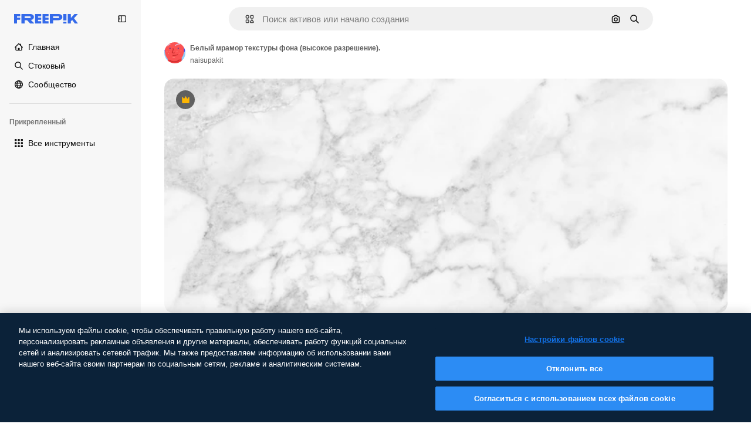

--- FILE ---
content_type: text/javascript
request_url: https://static.cdnpk.net/_next/static/nl20ZgS_PiRiZii0pds5k/_buildManifest.js
body_size: 23020
content:
self.__BUILD_MANIFEST=function(e,t,a,s,o,n,i,u,l,c,r,d,p,v,h,y,E,m,g,B,k,L,A,b,f,I,D,x,T,V,j,N,F,w,S,C,z,_,K,H,M,G,Z,R,U,O,P,Y,q,W,J,Q,X,$,ee,et,ea,es,eo,en,ei,eu,el,ec,er,ed,ep,ev,eh,ey,eE,em,eg,eB,ek,eL,eA,eb,ef,eI,eD,ex,eT,eV,ej,eN,eF,ew,eS,eC,ez,e_,eK,eH,eM,eG,eZ,eR,eU,eO,eP,eY,eq,eW,eJ,eQ,eX,e$,e0,e8,e1,e9,e5,e4,e3,e2,e7,e6,te,tt,ta,ts,to,tn,ti,tu,tl,tc,tr,td,tp,tv,th,ty,tE,tm,tg,tB,tk,tL,tA,tb,tf,tI,tD,tx,tT,tV,tj,tN,tF,tw,tS,tC,tz,t_,tK,tH,tM,tG,tZ,tR,tU,tO,tP,tY,tq,tW,tJ,tQ,tX,t$,t0,t8,t1,t9,t5,t4,t3,t2,t7,t6,ae,at,aa,as,ao,an,ai,au,al,ac,ar,ad,ap,av,ah,ay,aE,am,ag,aB,ak,aL,aA,ab,af,aI,aD,ax,aT,aV,aj,aN,aF,aw,aS,aC,az,a_,aK,aH,aM,aG,aZ,aR,aU,aO,aP,aY,aq,aW,aJ,aQ,aX,a$,a0,a8,a1,a9,a5,a4,a3,a2,a7,a6,se,st,sa,ss,so,sn,si,su,sl,sc,sr,sd,sp,sv,sh,sy,sE,sm,sg,sB,sk,sL,sA,sb,sf,sI,sD,sx,sT,sV,sj,sN,sF,sw,sS,sC,sz,s_,sK,sH,sM,sG,sZ,sR,sU,sO,sP,sY,sq,sW,sJ,sQ,sX,s$,s0,s8,s1,s9,s5,s4,s3,s2,s7,s6,oe,ot,oa,os,oo,on,oi,ou,ol,oc,or,od,op,ov,oh,oy,oE,om,og,oB,ok,oL,oA,ob,of,oI,oD,ox,oT,oV,oj,oN,oF,ow,oS,oC,oz,o_,oK,oH,oM,oG,oZ,oR,oU,oO,oP,oY,oq,oW,oJ,oQ,oX,o$,o0,o8,o1,o9,o5,o4,o3,o2,o7,o6,ne,nt,na,ns,no,nn,ni,nu,nl,nc,nr,nd,np,nv,nh,ny,nE,nm,ng,nB,nk,nL,nA,nb,nf,nI,nD,nx,nT,nV,nj,nN,nF,nw,nS,nC,nz,n_,nK,nH,nM,nG,nZ,nR,nU,nO,nP,nY,nq,nW,nJ,nQ,nX,n$,n0,n8,n1,n9,n5,n4,n3,n2,n7,n6,ie,it,ia,is,io,ii,iu,il,ic,ir,id,ip,iv,ih,iy,iE,im,ig,iB,ik,iL,iA,ib,iI,iD,ix,iT,iV,ij,iN,iF,iw,iS,iC,iz,i_,iK,iH,iM,iG,iZ,iR,iU,iO,iP,iY,iq,iW,iJ,iQ,iX,i$,i0,i8,i1,i9,i5,i4,i3,i2,i7,i6,ue,ut,ua,us,uo,un,ui,uu,ul,uc,ur,ud,up,uv,uh,uy,uE,um,ug,uB,uk,uL,uA,ub,uf,uI,uD,ux,uT,uV,uj,uN,uF,uw,uS,uC,uz,u_,uK,uH,uM,uG,uZ,uR,uU,uO,uP,uY,uq,uW,uJ,uQ,uX,u$,u0,u8,u1,u9,u5,u4,u3,u2,u7,u6,le,lt,la,ls,lo,ln,li,lu,ll,lc,lr,ld,lp,lv,lh,ly,lE,lm,lg,lB,lk,lL,lA,lb,lf,lI,lD,lx,lT,lV,lj,lN,lF,lw,lS,lC,lz,l_,lK,lH,lM,lG,lZ,lR,lU,lO,lP,lY,lq,lW,lJ,lQ,lX,l$,l0,l8,l1,l9,l5,l4,l3,l2,l7,l6,ce,ct,ca,cs,co,cn,ci,cu,cl,cc,cr,cd,cp,cv,ch,cy,cE,cm,cg,cB,ck,cL,cA,cb,cf,cI,cD,cx,cT,cV,cj,cN,cF,cw,cS,cC,cz,c_,cK,cH,cM,cG,cZ,cR,cU){return{__rewrites:{afterFiles:[{has:Y,source:"/:nextInternalLocale(en|ru|et\\-EE|lv\\-LV|lt\\-LT)/metrics",destination:"/:nextInternalLocale/api/metrics"},{has:Y,source:"/:nextInternalLocale(en|ru|et\\-EE|lv\\-LV|lt\\-LT)/healthz",destination:"/:nextInternalLocale/api/healthz"},{has:[{type:e,value:az}],source:"/en/author/:authorSlug/icons/:param(\\d{1,})",destination:"/en/author/:authorSlug/icons/page/:param"},{has:[{type:e,value:p}],source:"/:nextInternalLocale(en|ru|et\\-EE|lv\\-LV|lt\\-LT)/autor/:authorSlug/ikoonid/:param(\\d{1,})",destination:a_},{has:[{type:e,value:h}],source:"/:nextInternalLocale(en|ru|et\\-EE|lv\\-LV|lt\\-LT)/autors/:authorSlug/ikonas/:param(\\d{1,})",destination:a_},{has:[{type:e,value:d}],source:"/:nextInternalLocale(en|ru|et\\-EE|lv\\-LV|lt\\-LT)/autorius/:authorSlug/piktogramos/:param(\\d{1,})",destination:a_},{has:[{type:e,value:p}],source:"/:nextInternalLocale(en|ru|et\\-EE|lv\\-LV|lt\\-LT)/autor/:authorSlug/ikoonid",destination:aK},{has:[{type:e,value:h}],source:"/:nextInternalLocale(en|ru|et\\-EE|lv\\-LV|lt\\-LT)/autors/:authorSlug/ikonas",destination:aK},{has:[{type:e,value:d}],source:"/:nextInternalLocale(en|ru|et\\-EE|lv\\-LV|lt\\-LT)/autorius/:authorSlug/piktogramos",destination:aK},{has:[{type:e,value:p}],source:"/:nextInternalLocale(en|ru|et\\-EE|lv\\-LV|lt\\-LT)/autor/:authorSlug/videod",destination:aH},{has:[{type:e,value:h}],source:"/:nextInternalLocale(en|ru|et\\-EE|lv\\-LV|lt\\-LT)/autors/:authorSlug/video",destination:aH},{has:[{type:e,value:d}],source:"/:nextInternalLocale(en|ru|et\\-EE|lv\\-LV|lt\\-LT)/autorius/:authorSlug/vaizdo-%C4%AFra%C5%A1ai",destination:aH},{has:[{type:e,value:p}],source:"/:nextInternalLocale(en|ru|et\\-EE|lv\\-LV|lt\\-LT)/autor/:authorSlug/animeeritud-ikoonid",destination:aM},{has:[{type:e,value:h}],source:"/:nextInternalLocale(en|ru|et\\-EE|lv\\-LV|lt\\-LT)/autors/:authorSlug/anim%C4%93ts-ikonas",destination:aM},{has:[{type:e,value:d}],source:"/:nextInternalLocale(en|ru|et\\-EE|lv\\-LV|lt\\-LT)/autorius/:authorSlug/animuotas-piktogramos",destination:aM},{has:[{type:e,value:p}],source:sR,destination:tl},{has:[{type:e,value:h}],source:sU,destination:tl},{has:[{type:e,value:d}],source:sO,destination:tl},{has:[{type:e,value:p}],source:"/:nextInternalLocale(en|ru|et\\-EE|lv\\-LV|lt\\-LT)/autor/:authorSlug/ikoonid/:param",destination:aG},{has:[{type:e,value:h}],source:"/:nextInternalLocale(en|ru|et\\-EE|lv\\-LV|lt\\-LT)/autors/:authorSlug/ikonas/:param",destination:aG},{has:[{type:e,value:d}],source:"/:nextInternalLocale(en|ru|et\\-EE|lv\\-LV|lt\\-LT)/autorius/:authorSlug/piktogramos/:param",destination:aG},{has:[{type:e,value:p}],source:"/:nextInternalLocale(en|ru|et\\-EE|lv\\-LV|lt\\-LT)/autor/:authorSlug/videod/:page",destination:aZ},{has:[{type:e,value:h}],source:"/:nextInternalLocale(en|ru|et\\-EE|lv\\-LV|lt\\-LT)/autors/:authorSlug/video/:page",destination:aZ},{has:[{type:e,value:d}],source:"/:nextInternalLocale(en|ru|et\\-EE|lv\\-LV|lt\\-LT)/autorius/:authorSlug/vaizdo-%C4%AFra%C5%A1ai/:page",destination:aZ},{has:[{type:e,value:p}],source:"/:nextInternalLocale(en|ru|et\\-EE|lv\\-LV|lt\\-LT)/autor/:authorSlug/animeeritud-ikoonid/:param",destination:aR},{has:[{type:e,value:h}],source:"/:nextInternalLocale(en|ru|et\\-EE|lv\\-LV|lt\\-LT)/autors/:authorSlug/anim%C4%93ts-ikonas/:param",destination:aR},{has:[{type:e,value:d}],source:"/:nextInternalLocale(en|ru|et\\-EE|lv\\-LV|lt\\-LT)/autorius/:authorSlug/animuotas-piktogramos/:param",destination:aR},{has:[{type:e,value:p}],source:"/:nextInternalLocale(en|ru|et\\-EE|lv\\-LV|lt\\-LT)/autor/:authorSlug",destination:aU},{has:[{type:e,value:h}],source:"/:nextInternalLocale(en|ru|et\\-EE|lv\\-LV|lt\\-LT)/autors/:authorSlug",destination:aU},{has:[{type:e,value:d}],source:"/:nextInternalLocale(en|ru|et\\-EE|lv\\-LV|lt\\-LT)/autorius/:authorSlug",destination:aU},{has:[{type:e,value:p}],source:"/:nextInternalLocale(en|ru|et\\-EE|lv\\-LV|lt\\-LT)/autor/:authorSlug/:param",destination:aO},{has:[{type:e,value:h}],source:"/:nextInternalLocale(en|ru|et\\-EE|lv\\-LV|lt\\-LT)/autors/:authorSlug/:param",destination:aO},{has:[{type:e,value:d}],source:"/:nextInternalLocale(en|ru|et\\-EE|lv\\-LV|lt\\-LT)/autorius/:authorSlug/:param",destination:aO},{has:[{type:e,value:p}],source:sR,destination:tl},{has:[{type:e,value:h}],source:sU,destination:tl},{has:[{type:e,value:d}],source:sO,destination:tl},{has:[{type:e,value:p}],source:"/:nextInternalLocale(en|ru|et\\-EE|lv\\-LV|lt\\-LT)/tasuta-disney-mall/:code*",destination:aP},{has:[{type:e,value:h}],source:"/:nextInternalLocale(en|ru|et\\-EE|lv\\-LV|lt\\-LT)/bezmaksas-disney-veidne/:code*",destination:aP},{has:[{type:e,value:d}],source:"/:nextInternalLocale(en|ru|et\\-EE|lv\\-LV|lt\\-LT)/nemokama-disney-%C5%A1ablonas/:code*",destination:aP},{has:[{type:e,value:p}],source:"/:nextInternalLocale(en|ru|et\\-EE|lv\\-LV|lt\\-LT)/premium-disney-mall/:code*",destination:aY},{has:[{type:e,value:h}],source:"/:nextInternalLocale(en|ru|et\\-EE|lv\\-LV|lt\\-LT)/premium-disney-veidne/:code*",destination:aY},{has:[{type:e,value:d}],source:"/:nextInternalLocale(en|ru|et\\-EE|lv\\-LV|lt\\-LT)/premium-disney-%C5%A1ablonas/:code*",destination:aY},{has:[{type:e,value:p}],source:"/:nextInternalLocale(en|ru|et\\-EE|lv\\-LV|lt\\-LT)/tasuta-fotod-vektorid/:param*",destination:aq},{has:[{type:e,value:h}],source:"/:nextInternalLocale(en|ru|et\\-EE|lv\\-LV|lt\\-LT)/bezmaksas-fotogr%C4%81fijas-vektori/:param*",destination:aq},{has:[{type:e,value:d}],source:"/:nextInternalLocale(en|ru|et\\-EE|lv\\-LV|lt\\-LT)/nemokama-nuotraukos-vektoriai/:param*",destination:aq},{has:[{type:e,value:j}],source:"/:nextInternalLocale(en|ru|et\\-EE|lv\\-LV|lt\\-LT)/free-photos-vectors/:param*",destination:T},{has:[{type:e,value:A},{type:t,key:a}],source:td,destination:tp},{has:[{type:e,value:A}],source:td,destination:tv},{has:[{type:e,value:L},{type:t,key:a}],source:td,destination:tp},{has:[{type:e,value:L}],source:td,destination:tv},{has:[{type:e,value:p},{type:t,key:a}],source:aW,destination:tp},{has:[{type:e,value:p}],source:aW,destination:tv},{has:[{type:e,value:h},{type:t,key:a}],source:aJ,destination:tp},{has:[{type:e,value:h}],source:aJ,destination:tv},{has:[{type:e,value:d},{type:t,key:a}],source:aQ,destination:tp},{has:[{type:e,value:d}],source:aQ,destination:tv},{has:[{type:e,value:p}],source:aW,destination:aX},{has:[{type:e,value:h}],source:aJ,destination:aX},{has:[{type:e,value:d}],source:aQ,destination:aX},{has:[{type:e,value:p}],source:"/:nextInternalLocale(en|ru|et\\-EE|lv\\-LV|lt\\-LT)/ikoonid/:id*",destination:a$},{has:[{type:e,value:h}],source:"/:nextInternalLocale(en|ru|et\\-EE|lv\\-LV|lt\\-LT)/ikonas/:id*",destination:a$},{has:[{type:e,value:d}],source:"/:nextInternalLocale(en|ru|et\\-EE|lv\\-LV|lt\\-LT)/piktogramos/:id*",destination:a$},{has:[{type:e,value:p}],source:"/:nextInternalLocale(en|ru|et\\-EE|lv\\-LV|lt\\-LT)/ikoon/:id*",destination:a0},{has:[{type:e,value:h}],source:"/:nextInternalLocale(en|ru|et\\-EE|lv\\-LV|lt\\-LT)/ikona/:id*",destination:a0},{has:[{type:e,value:d}],source:"/:nextInternalLocale(en|ru|et\\-EE|lv\\-LV|lt\\-LT)/piktograma/:id*",destination:a0},{has:[{type:e,value:j}],source:td,destination:T},{has:[{type:e,value:j}],source:"/:nextInternalLocale(en|ru|et\\-EE|lv\\-LV|lt\\-LT)/icons/:id*",destination:T},{has:[{type:e,value:j}],source:"/:nextInternalLocale(en|ru|et\\-EE|lv\\-LV|lt\\-LT)/icon/:id*",destination:T},{has:[{type:e,value:p}],source:"/:nextInternalLocale(en|ru|et\\-EE|lv\\-LV|lt\\-LT)/ai/ikoon-generaator/t%C3%B6%C3%B6riist",destination:a8},{has:[{type:e,value:h}],source:"/:nextInternalLocale(en|ru|et\\-EE|lv\\-LV|lt\\-LT)/ai/ikona-%C4%A3enerators/r%C4%ABks",destination:a8},{has:[{type:e,value:d}],source:"/:nextInternalLocale(en|ru|et\\-EE|lv\\-LV|lt\\-LT)/ai/piktograma-generatorius/%C4%AFrankis",destination:a8},{has:[{type:e,value:A},{type:t,key:a}],source:ai,destination:th},{has:[{type:e,value:A}],source:ai,destination:ty},{has:[{type:e,value:L},{type:t,key:a}],source:ai,destination:th},{has:[{type:e,value:L}],source:ai,destination:ty},{has:[{type:e,value:p},{type:t,key:a}],source:a1,destination:th},{has:[{type:e,value:p}],source:a1,destination:ty},{has:[{type:e,value:h},{type:t,key:a}],source:a9,destination:th},{has:[{type:e,value:h}],source:a9,destination:ty},{has:[{type:e,value:d},{type:t,key:a}],source:a5,destination:th},{has:[{type:e,value:d}],source:a5,destination:ty},{has:[{type:e,value:p}],source:a1,destination:a4},{has:[{type:e,value:h}],source:a9,destination:a4},{has:[{type:e,value:d}],source:a5,destination:a4},{has:[{type:e,value:p}],source:"/:nextInternalLocale(en|ru|et\\-EE|lv\\-LV|lt\\-LT)/animeeritud-ikoon/:id*",destination:a3},{has:[{type:e,value:h}],source:"/:nextInternalLocale(en|ru|et\\-EE|lv\\-LV|lt\\-LT)/anim%C4%93ts-ikona/:id*",destination:a3},{has:[{type:e,value:d}],source:"/:nextInternalLocale(en|ru|et\\-EE|lv\\-LV|lt\\-LT)/animuotas-piktograma/:id*",destination:a3},{has:[{type:t,key:a},{type:e,value:A}],source:sP,destination:tE},{has:[{type:e,value:A}],source:sP,destination:tm},{has:[{type:t,key:a},{type:e,value:L}],source:sY,destination:tE},{has:[{type:e,value:L}],source:sY,destination:tm},{has:[{type:t,key:a},{type:e,value:p}],source:sq,destination:tE},{has:[{type:e,value:p}],source:sq,destination:tm},{has:[{type:t,key:a},{type:e,value:h}],source:sW,destination:tE},{has:[{type:e,value:h}],source:sW,destination:tm},{has:[{type:t,key:a},{type:e,value:d}],source:sJ,destination:tE},{has:[{type:e,value:d}],source:sJ,destination:tm},{has:[{type:e,value:A},{type:t,key:a}],source:sQ,destination:tg},{has:[{type:e,value:A}],source:sQ,destination:tB},{has:[{type:e,value:L},{type:t,key:a}],source:sX,destination:tg},{has:[{type:e,value:L}],source:sX,destination:tB},{has:[{type:e,value:p},{type:t,key:a}],source:s$,destination:tg},{has:[{type:e,value:p}],source:s$,destination:tB},{has:[{type:e,value:h},{type:t,key:a}],source:s0,destination:tg},{has:[{type:e,value:h}],source:s0,destination:tB},{has:[{type:e,value:d},{type:t,key:a}],source:s8,destination:tg},{has:[{type:e,value:d}],source:s8,destination:tB},{has:[{type:e,value:"www.freepik.es|freepik.es|br.freepik.com|localhost"}],source:"/:nextInternalLocale(en|ru|et\\-EE|lv\\-LV|lt\\-LT)/mockups/categorias/:slug",destination:"/:nextInternalLocale/mockups/category/:slug"},{has:[{type:e,value:tk}],source:"/it/mockups/categorie/:slug",destination:"/it/mockups/category/:slug"},{has:[{type:e,value:tL}],source:"/fr/mockups/categories/:slug",destination:"/fr/mockups/category/:slug"},{has:[{type:e,value:tA}],source:"/de/mockups/kategorien/:slug",destination:"/de/mockups/category/:slug"},{has:[{type:e,value:tc}],source:"/nl/mockups/categorien/:slug",destination:"/nl/mockups/category/:slug"},{has:[{type:e,value:a2}],source:"/ja/%E3%83%A2%E3%83%83%E3%82%AF%E3%82%A2%E3%83%83%E3%83%97/%E3%82%AB%E3%83%86%E3%82%B4%E3%83%AA%E3%83%BC/:slug",destination:"/ja/mockups/category/:slug"},{has:[{type:e,value:a7}],source:"/ko/%EB%AA%A9%EC%97%85/%EC%B9%B4%ED%85%8C%EA%B3%A0%EB%A6%AC/:slug",destination:"/ko/mockups/category/:slug"},{has:[{type:e,value:tb}],source:"/pl/mockups/kategorie/:slug",destination:"/pl/mockups/category/:slug"},{has:[{type:e,value:L}],source:"/ru/%D0%BC%D0%BE%D0%BA%D0%B0%D0%BF%D1%8B/k%D0%B0%D1%82%D0%B5%D0%B3%D0%BE%D1%80%D0%B8%D0%B8/:slug",destination:"/ru/mockups/category/:slug"},{has:[{type:e,value:ec}],source:"/zh-HK/%E6%A8%A3%E6%9C%AC/%E9%A1%9E%E5%88%A5/:slug",destination:"/zh-HK/mockups/category/:slug"},{has:[{type:e,value:er}],source:"/hi-IN/%E0%A4%AE%E0%A5%89%E0%A4%95%E0%A4%85%E0%A4%AA/%E0%A4%95%E0%A5%87%E0%A4%9F%E0%A5%87%E0%A4%97%E0%A4%B0%E0%A5%80/:slug",destination:"/hi-IN/mockups/category/:slug"},{has:[{type:e,value:ed}],source:"/th-TH/%E0%B8%8A%E0%B8%B4%E0%B9%89%E0%B8%99%E0%B8%87%E0%B8%B2%E0%B8%99%E0%B8%88%E0%B8%B3%E0%B8%A5%E0%B8%AD%E0%B8%87/%E0%B8%AB%E0%B8%A1%E0%B8%A7%E0%B8%94%E0%B8%AB%E0%B8%A1%E0%B8%B9%E0%B9%88/:slug",destination:"/th-TH/mockups/category/:slug"},{has:[{type:e,value:ep}],source:"/cs-CZ/mockupy/kategorie/:slug",destination:"/cs-CZ/mockups/category/:slug"},{has:[{type:e,value:ev}],source:"/da-DK/mockups/kategori/:slug",destination:"/da-DK/mockups/category/:slug"},{has:[{type:e,value:eh}],source:"/fi-FI/mallikuvat/kategoria/:slug",destination:"/fi-FI/mockups/category/:slug"},{has:[{type:e,value:ey}],source:"/nb-NO/mockups/kategori/:slug",destination:"/nb-NO/mockups/category/:slug"},{has:[{type:e,value:eE}],source:"/sv-SE/mockups/kategori/:slug",destination:"/sv-SE/mockups/category/:slug"},{has:[{type:e,value:em}],source:"/tr-TR/mockup/kategori/:slug",destination:"/tr-TR/mockups/category/:slug"},{has:[{type:e,value:eg}],source:"/id-ID/mockup/kategori/:slug",destination:"/id-ID/mockups/category/:slug"},{has:[{type:e,value:eB}],source:"/vi-VN/mo-hinh/danh-muc/:slug",destination:"/vi-VN/mockups/category/:slug"},{has:[{type:e,value:ek}],source:"/af-ZA/voorstellings/kategorie/:slug",destination:"/af-ZA/mockups/category/:slug"},{has:[{type:e,value:eL}],source:"/az-AZ/maketl%c9%99r/kateqoriya/:slug",destination:"/az-AZ/mockups/category/:slug"},{has:[{type:e,value:eA}],source:"/be-BY/%d0%bc%d0%b0%d0%ba%d0%b0%d0%bf%d1%8b/%d0%ba%d0%b0%d1%82%d1%8d%d0%b3%d0%be%d1%80%d1%8b%d1%8f/:slug",destination:"/be-BY/mockups/category/:slug"},{has:[{type:e,value:eb}],source:"/bg-BG/%D0%BC%D0%B0%D0%BA%D0%B5%D1%82%D0%B8/%D0%BA%D0%B0%D1%82%D0%B5%D0%B3%D0%BE%D1%80%D0%B8%D1%8F/:slug",destination:"/bg-BG/mockups/category/:slug"},{has:[{type:e,value:ef}],source:"/bn-BD/%E0%A6%AE%E0%A6%95%E0%A6%86%E0%A6%AA/%E0%A6%95%E0%A7%8D%E0%A6%AF%E0%A6%BE%E0%A6%9F%E0%A6%BE%E0%A6%97%E0%A6%B0%E0%A6%BF/:slug",destination:"/bn-BD/mockups/category/:slug"},{has:[{type:e,value:eI}],source:"/bs-BA/makete/kategorija/:slug",destination:"/bs-BA/mockups/category/:slug"},{has:[{type:e,value:eD}],source:"/ceb-PH/mga-mockup/kategoriya/:slug",destination:"/ceb-PH/mockups/category/:slug"},{has:[{type:e,value:ex}],source:"/el-GR/mockups/katigoria/:slug",destination:"/el-GR/mockups/category/:slug"},{has:[{type:e,value:p}],source:"/et-EE/makette/kategooria/:slug",destination:"/et-EE/mockups/category/:slug"},{has:[{type:e,value:eT}],source:"/gu-IN/%e0%aa%ae%e0%ab%8b%e0%aa%95%e0%aa%85%e0%aa%aa%e0%ab%8d%e0%aa%b8/%e0%aa%b6%e0%ab%8d%e0%aa%b0%e0%ab%87%e0%aa%a3%e0%ab%80/:slug",destination:"/gu-IN/mockups/category/:slug"},{has:[{type:e,value:eV}],source:"/ha-NG/tsararrun-samfura/naui/:slug",destination:"/ha-NG/mockups/category/:slug"},{has:[{type:e,value:ej}],source:"/hr-HR/makete/kategorija/:slug",destination:"/hr-HR/mockups/category/:slug"},{has:[{type:e,value:eN}],source:"/hu-HU/makettek/kategoria/:slug",destination:"/hu-HU/mockups/category/:slug"},{has:[{type:e,value:eF}],source:"/hy-AM/%d5%b4%d5%a1%d5%af%d5%a5%d5%bf%d5%b6%d5%a5%d6%80/%d5%af%d5%a1%d5%bf%d5%a5%d5%a3%d5%b8%d6%80%d5%ab%d5%a1/:slug",destination:"/hy-AM/mockups/category/:slug"},{has:[{type:e,value:ew}],source:"/ig-NG/ihe-nlereanya/%e1%bb%a5d%e1%bb%8b/:slug",destination:"/ig-NG/mockups/category/:slug"},{has:[{type:e,value:eS}],source:"/is-IS/fleiri-synishorn/flokkur/:slug",destination:"/is-IS/mockups/category/:slug"},{has:[{type:e,value:eC}],source:"/jv-ID/para-mockup/kategori/:slug",destination:"/jv-ID/mockups/category/:slug"},{has:[{type:e,value:ez}],source:"/ka-GE/%e1%83%9b%e1%83%90%e1%83%99%e1%83%94%e1%83%a2%e1%83%94%e1%83%91%e1%83%98/%e1%83%99%e1%83%90%e1%83%a2%e1%83%94%e1%83%92%e1%83%9d%e1%83%a0%e1%83%98%e1%83%90/:slug",destination:"/ka-GE/mockups/category/:slug"},{has:[{type:e,value:e_}],source:"/kk-KZ/%d0%bc%d0%be%d0%ba%d0%b0%d0%bf%d1%82%d0%b0%d1%80/%d1%81%d0%b0%d0%bd%d0%b0%d1%82/:slug",destination:"/kk-KZ/mockups/category/:slug"},{has:[{type:e,value:eK}],source:"/km-KH/%e1%9e%85%e1%9f%92%e1%9e%9a%e1%9e%be%e1%9e%93%e1%9e%82%e1%9f%86%e1%9e%9a%e1%9e%bc/%e1%9e%94%e1%9f%92%e1%9e%9a%e1%9e%97%e1%9f%81%e1%9e%91/:slug",destination:"/km-KH/mockups/category/:slug"},{has:[{type:e,value:eH}],source:"/kn-IN/%e0%b2%86%e0%b2%95%e0%b3%83%e0%b2%a4%e0%b2%bf-%e0%b2%ae%e0%b2%be%e0%b2%a6%e0%b2%b0%e0%b2%bf/%e0%b2%b5%e0%b2%b0%e0%b3%8d%e0%b2%97/:slug",destination:"/kn-IN/mockups/category/:slug"},{has:[{type:e,value:eM}],source:"/lo-LA/%E0%BA%AB%E0%BA%BC%E0%BA%B2%E0%BA%8D%E0%BB%81%E0%BA%9A%E0%BA%9A%E0%BA%88%E0%BA%B3%E0%BA%A5%E0%BA%AD%E0%BA%87/%E0%BA%9B%E0%BA%B0%E0%BB%80%E0%BA%9E%E0%BA%94/:slug",destination:"/lo-LA/mockups/category/:slug"},{has:[{type:e,value:d}],source:"/lt-LT/maketai/kategorija/:slug",destination:"/lt-LT/mockups/category/:slug"},{has:[{type:e,value:h}],source:"/lv-LV/maketiem/kategorija/:slug",destination:"/lv-LV/mockups/category/:slug"},{has:[{type:e,value:eG}],source:"/mk-MK/%d0%bc%d0%b0%d0%ba%d0%b5%d1%82%d0%b8/%d0%ba%d0%b0%d1%82%d0%b5%d0%b3%d0%be%d1%80%d0%b8%d1%98%d0%b0/:slug",destination:"/mk-MK/mockups/category/:slug"},{has:[{type:e,value:eZ}],source:"/ml-IN/%e0%b4%ae%e0%b5%8b%e0%b4%95%e0%b5%8d%e0%b4%95%e0%b4%aa%e0%b5%8d%e0%b4%aa%e0%b5%81%e0%b4%95%e0%b5%be/%e0%b4%b5%e0%b4%bf%e0%b4%ad%e0%b4%be%e0%b4%97%e0%b4%82/:slug",destination:"/ml-IN/mockups/category/:slug"},{has:[{type:e,value:eR}],source:"/mn-MN/%d1%82%d0%b0%d0%bd%d0%b8%d0%bb%d1%86%d1%83%d1%83%d0%bb%d0%b3%d0%b0-%d0%b7%d0%b0%d0%b3%d0%b2%d0%b0%d1%80%d1%83%d1%83%d0%b4/%d0%b0%d0%bd%d0%b3%d0%b8%d0%bb%d0%b0%d0%bb/:slug",destination:"/mn-MN/mockups/category/:slug"},{has:[{type:e,value:eU}],source:"/mr-IN/%E0%A4%AE%E0%A5%89%E0%A4%95%E0%A4%85%E0%A4%AA%E0%A5%8D%E0%A4%B8/%E0%A4%B5%E0%A4%B0%E0%A5%8D%E0%A4%97/:slug",destination:"/mr-IN/mockups/category/:slug"},{has:[{type:e,value:eO}],source:"/ms-MY/mockup-berbilang/kategori/:slug",destination:"/ms-MY/mockups/category/:slug"},{has:[{type:e,value:eP}],source:"/my-MM/%e1%80%99%e1%80%b1%e1%80%ac%e1%80%b7%e1%80%80%e1%80%95%e1%80%ba%e1%80%99%e1%80%bb%e1%80%ac%e1%80%b8/%e1%80%a1%e1%80%99%e1%80%bb%e1%80%ad%e1%80%af%e1%80%b8%e1%80%a1%e1%80%85%e1%80%ac%e1%80%b8/:slug",destination:"/my-MM/mockups/category/:slug"},{has:[{type:e,value:eY}],source:"/ne-NP/%e0%a4%ae%e0%a5%8b%e0%a4%95%e0%a4%85%e0%a4%aa%e0%a4%b9%e0%a4%b0%e0%a5%82/%e0%a4%b6%e0%a5%8d%e0%a4%b0%e0%a5%87%e0%a4%a3%e0%a5%80/:slug",destination:"/ne-NP/mockups/category/:slug"},{has:[{type:e,value:eq}],source:"/pa-IN/%e0%a8%ae%e0%a9%8c%e0%a8%95%e0%a8%85%e0%a9%b1%e0%a8%aa%e0%a8%b8/%e0%a8%b8%e0%a8%bc%e0%a9%8d%e0%a8%b0%e0%a9%87%e0%a8%a3%e0%a9%80/:slug",destination:"/pa-IN/mockups/category/:slug"},{has:[{type:e,value:"pt.freepik.com|localhost"}],source:"/pt/mockups/categorias/:slug",destination:"/pt/mockups/category/:slug"},{has:[{type:e,value:eW}],source:"/ro-RO/mockup-uri/categorie/:slug",destination:"/ro-RO/mockups/category/:slug"},{has:[{type:e,value:eJ}],source:"/si-LK/%E0%B6%B6%E0%B7%9C%E0%B7%84%E0%B7%9D-%E0%B6%B8%E0%B7%9C%E0%B6%9A%E0%B7%8A%E0%B6%85%E0%B6%B4%E0%B7%8A/%E0%B6%B4%E0%B7%8A%E0%B6%BB%E0%B7%80%E0%B6%BB%E0%B7%8A%E0%B6%9C%E0%B6%BA/:slug",destination:"/si-LK/mockups/category/:slug"},{has:[{type:e,value:eQ}],source:"/sk-SK/mockupy/kateg%c3%b3ria/:slug",destination:"/sk-SK/mockups/category/:slug"},{has:[{type:e,value:eX}],source:"/sl-SI/maket/kategorija/:slug",destination:"/sl-SI/mockups/category/:slug"},{has:[{type:e,value:e$}],source:"/so-SO/muunado/qeybta/:slug",destination:"/so-SO/mockups/category/:slug"},{has:[{type:e,value:e0}],source:"/sq-AL/disa-makete/kategori/:slug",destination:"/sq-AL/mockups/category/:slug"},{has:[{type:e,value:e8}],source:"/sr-RS/makete/kategorija/:slug",destination:"/sr-RS/mockups/category/:slug"},{has:[{type:e,value:e1}],source:"/sw-KE/maktaba/kategoria/:slug",destination:"/sw-KE/mockups/category/:slug"},{has:[{type:e,value:e9}],source:"/ta-IN/%E0%AE%A8%E0%AE%95%E0%AE%B2%E0%AF%8D-%E0%AE%B5%E0%AE%9F%E0%AE%BF%E0%AE%B5%E0%AE%99%E0%AF%8D%E0%AE%95%E0%AE%B3%E0%AF%8D/%E0%AE%B5%E0%AE%95%E0%AF%88/:slug",destination:"/ta-IN/mockups/category/:slug"},{has:[{type:e,value:e5}],source:"/te-IN/%E0%B0%AE%E0%B0%BE%E0%B0%95%E0%B1%8D%E0%B0%AA%E0%B1%8D%E0%B0%B2%E0%B1%81/%E0%B0%B5%E0%B0%B0%E0%B1%8D%E0%B0%97%E0%B0%82/:slug",destination:"/te-IN/mockups/category/:slug"},{has:[{type:e,value:e4}],source:"/tl-PH/mga-mockup/kategorya/:slug",destination:"/tl-PH/mockups/category/:slug"},{has:[{type:e,value:e3}],source:"/uk-UA/%D0%BC%D0%BE%D0%BA%D0%B0%D0%BF%D0%B8/%D0%BA%D0%B0%D1%82%D0%B5%D0%B3%D0%BE%D1%80%D1%96%D1%8F/:slug",destination:"/uk-UA/mockups/category/:slug"},{has:[{type:e,value:e2}],source:"/uz-UZ/maketlar/kategoriya/:slug",destination:"/uz-UZ/mockups/category/:slug"},{has:[{type:e,value:e7}],source:"/yo-NG/%c3%a0w%e1%bb%8dn-%c3%a0p%e1%ba%b9%e1%ba%b9r%e1%ba%b9-%c3%a0w%c3%b2r%c3%a1n/%e1%ba%b9ka/:slug",destination:"/yo-NG/mockups/category/:slug"},{has:[{type:e,value:e6}],source:"/zh-CN/%E6%A8%A1%E5%9E%8B/%E7%B1%BB%E5%88%AB/:slug",destination:"/zh-CN/mockups/category/:slug"},{has:[{type:e,value:te}],source:"/zh-TW/%e5%a4%9a%e5%80%8b%e6%a8%a1%e6%93%ac%e5%9c%96/%e9%a1%9e%e5%88%a5/:slug",destination:"/zh-TW/mockups/category/:slug"},{has:[{type:e,value:tt}],source:"/zu-ZA/izifanekiso/isigaba/:slug",destination:"/zu-ZA/mockups/category/:slug"},{has:[{type:e,value:p}],source:"/:nextInternalLocale(en|ru|et\\-EE|lv\\-LV|lt\\-LT)/fotod/:param+",destination:a6},{has:[{type:e,value:h}],source:"/:nextInternalLocale(en|ru|et\\-EE|lv\\-LV|lt\\-LT)/fotografijas/:param+",destination:a6},{has:[{type:e,value:d}],source:"/:nextInternalLocale(en|ru|et\\-EE|lv\\-LV|lt\\-LT)/nuotraukos/:param+",destination:a6},{has:[{type:e,value:j}],source:"/:nextInternalLocale(en|ru|et\\-EE|lv\\-LV|lt\\-LT)/photos/:param+",destination:T},{has:[{type:e,value:p}],source:"/:nextInternalLocale(en|ru|et\\-EE|lv\\-LV|lt\\-LT)/populaarne-psd",destination:se},{has:[{type:e,value:h}],source:"/:nextInternalLocale(en|ru|et\\-EE|lv\\-LV|lt\\-LT)/popul%C4%81rs-psd",destination:se},{has:[{type:e,value:d}],source:"/:nextInternalLocale(en|ru|et\\-EE|lv\\-LV|lt\\-LT)/populiarus-psd",destination:se},{has:[{type:e,value:p}],source:"/:nextInternalLocale(en|ru|et\\-EE|lv\\-LV|lt\\-LT)/populaarne-psd/:param*",destination:st},{has:[{type:e,value:h}],source:"/:nextInternalLocale(en|ru|et\\-EE|lv\\-LV|lt\\-LT)/popul%C4%81rs-psd/:param*",destination:st},{has:[{type:e,value:d}],source:"/:nextInternalLocale(en|ru|et\\-EE|lv\\-LV|lt\\-LT)/populiarus-psd/:param*",destination:st},{has:[{type:t,key:a},{type:e,value:A}],source:au,destination:tf},{has:[{type:e,value:A}],source:au,destination:tI},{has:[{type:t,key:a},{type:e,value:L}],source:au,destination:tf},{has:[{type:e,value:L}],source:au,destination:tI},{has:[{type:t,key:a},{type:e,value:p}],source:s1,destination:tf},{has:[{type:e,value:p}],source:s1,destination:tI},{has:[{type:t,key:a},{type:e,value:h}],source:s9,destination:tf},{has:[{type:e,value:h}],source:s9,destination:tI},{has:[{type:t,key:a},{type:e,value:d}],source:s5,destination:tf},{has:[{type:e,value:d}],source:s5,destination:tI},{has:[{type:e,value:L}],source:"/:nextInternalLocale(en|ru|et\\-EE|lv\\-LV|lt\\-LT)/%D1%86%D0%B5%D0%BD%D1%8B",destination:al},{has:[{type:e,value:p}],source:"/:nextInternalLocale(en|ru|et\\-EE|lv\\-LV|lt\\-LT)/hinnakujundus",destination:al},{has:[{type:e,value:h}],source:"/:nextInternalLocale(en|ru|et\\-EE|lv\\-LV|lt\\-LT)/cenu-noteiksana",destination:al},{has:[{type:e,value:d}],source:"/:nextInternalLocale(en|ru|et\\-EE|lv\\-LV|lt\\-LT)/kainos",destination:al},{has:[{type:e,value:L}],source:"/:nextInternalLocale(en|ru|et\\-EE|lv\\-LV|lt\\-LT)/%D1%86%D0%B5%D0%BD%D1%8B/:id*",destination:ac},{has:[{type:e,value:p}],source:"/:nextInternalLocale(en|ru|et\\-EE|lv\\-LV|lt\\-LT)/hinnakujundus/:id*",destination:ac},{has:[{type:e,value:h}],source:"/:nextInternalLocale(en|ru|et\\-EE|lv\\-LV|lt\\-LT)/cenu-noteiksana/:id*",destination:ac},{has:[{type:e,value:d}],source:"/:nextInternalLocale(en|ru|et\\-EE|lv\\-LV|lt\\-LT)/kainos/:id*",destination:ac},{has:[{type:e,value:p}],source:"/:nextInternalLocale(en|ru|et\\-EE|lv\\-LV|lt\\-LT)/hinnakujundus-meeskonnad",destination:sa},{has:[{type:e,value:h}],source:"/:nextInternalLocale(en|ru|et\\-EE|lv\\-LV|lt\\-LT)/cenu-noteik%C5%A1ana-komanda",destination:sa},{has:[{type:e,value:d}],source:"/:nextInternalLocale(en|ru|et\\-EE|lv\\-LV|lt\\-LT)/kainos-komanda",destination:sa},{has:[{type:e,value:p}],source:"/:nextInternalLocale(en|ru|et\\-EE|lv\\-LV|lt\\-LT)/tasuta-vektor",destination:ss},{has:[{type:e,value:h}],source:"/:nextInternalLocale(en|ru|et\\-EE|lv\\-LV|lt\\-LT)/bezmaksas-vektors",destination:ss},{has:[{type:e,value:d}],source:"/:nextInternalLocale(en|ru|et\\-EE|lv\\-LV|lt\\-LT)/nemokama-vektorius",destination:ss},{has:[{type:e,value:p}],source:"/:nextInternalLocale(en|ru|et\\-EE|lv\\-LV|lt\\-LT)/tasuta-vektor/:id*",destination:so},{has:[{type:e,value:h}],source:"/:nextInternalLocale(en|ru|et\\-EE|lv\\-LV|lt\\-LT)/bezmaksas-vektors/:id*",destination:so},{has:[{type:e,value:d}],source:"/:nextInternalLocale(en|ru|et\\-EE|lv\\-LV|lt\\-LT)/nemokama-vektorius/:id*",destination:so},{has:[{type:e,value:p}],source:"/:nextInternalLocale(en|ru|et\\-EE|lv\\-LV|lt\\-LT)/premium-vektor",destination:sn},{has:[{type:e,value:h}],source:"/:nextInternalLocale(en|ru|et\\-EE|lv\\-LV|lt\\-LT)/premium-vektors",destination:sn},{has:[{type:e,value:d}],source:"/:nextInternalLocale(en|ru|et\\-EE|lv\\-LV|lt\\-LT)/premium-vektorius",destination:sn},{has:[{type:e,value:p}],source:"/:nextInternalLocale(en|ru|et\\-EE|lv\\-LV|lt\\-LT)/premium-vektor/:id*",destination:si},{has:[{type:e,value:h}],source:"/:nextInternalLocale(en|ru|et\\-EE|lv\\-LV|lt\\-LT)/premium-vektors/:id*",destination:si},{has:[{type:e,value:d}],source:"/:nextInternalLocale(en|ru|et\\-EE|lv\\-LV|lt\\-LT)/premium-vektorius/:id*",destination:si},{has:[{type:e,value:p}],source:"/:nextInternalLocale(en|ru|et\\-EE|lv\\-LV|lt\\-LT)/tasuta-foto",destination:su},{has:[{type:e,value:h}],source:"/:nextInternalLocale(en|ru|et\\-EE|lv\\-LV|lt\\-LT)/bezmaksas-foto",destination:su},{has:[{type:e,value:d}],source:"/:nextInternalLocale(en|ru|et\\-EE|lv\\-LV|lt\\-LT)/nemokama-nuotrauka",destination:su},{has:[{type:e,value:p}],source:"/:nextInternalLocale(en|ru|et\\-EE|lv\\-LV|lt\\-LT)/tasuta-foto/:id*",destination:sl},{has:[{type:e,value:h}],source:"/:nextInternalLocale(en|ru|et\\-EE|lv\\-LV|lt\\-LT)/bezmaksas-foto/:id*",destination:sl},{has:[{type:e,value:d}],source:"/:nextInternalLocale(en|ru|et\\-EE|lv\\-LV|lt\\-LT)/nemokama-nuotrauka/:id*",destination:sl},{has:[{type:e,value:s4}],source:"/:nextInternalLocale(en|ru|et\\-EE|lv\\-LV|lt\\-LT)/premium-foto",destination:s3},{has:[{type:e,value:d}],source:"/:nextInternalLocale(en|ru|et\\-EE|lv\\-LV|lt\\-LT)/premium-nuotrauka",destination:s3},{has:[{type:e,value:s4}],source:"/:nextInternalLocale(en|ru|et\\-EE|lv\\-LV|lt\\-LT)/premium-foto/:id*",destination:s2},{has:[{type:e,value:d}],source:"/:nextInternalLocale(en|ru|et\\-EE|lv\\-LV|lt\\-LT)/premium-nuotrauka/:id*",destination:s2},{has:[{type:e,value:p}],source:"/:nextInternalLocale(en|ru|et\\-EE|lv\\-LV|lt\\-LT)/tasuta-psd",destination:sc},{has:[{type:e,value:h}],source:"/:nextInternalLocale(en|ru|et\\-EE|lv\\-LV|lt\\-LT)/bezmaksas-psd",destination:sc},{has:[{type:e,value:d}],source:"/:nextInternalLocale(en|ru|et\\-EE|lv\\-LV|lt\\-LT)/nemokama-psd",destination:sc},{has:[{type:e,value:p}],source:"/:nextInternalLocale(en|ru|et\\-EE|lv\\-LV|lt\\-LT)/tasuta-psd/:id*",destination:sr},{has:[{type:e,value:h}],source:"/:nextInternalLocale(en|ru|et\\-EE|lv\\-LV|lt\\-LT)/bezmaksas-psd/:id*",destination:sr},{has:[{type:e,value:d}],source:"/:nextInternalLocale(en|ru|et\\-EE|lv\\-LV|lt\\-LT)/nemokama-psd/:id*",destination:sr},{has:[{type:e,value:p}],source:"/:nextInternalLocale(en|ru|et\\-EE|lv\\-LV|lt\\-LT)/tasuta-ai-pilt",destination:sd},{has:[{type:e,value:h}],source:"/:nextInternalLocale(en|ru|et\\-EE|lv\\-LV|lt\\-LT)/bezmaksas-mi-att%C4%93ls",destination:sd},{has:[{type:e,value:d}],source:"/:nextInternalLocale(en|ru|et\\-EE|lv\\-LV|lt\\-LT)/nemokama-di-vaizdas",destination:sd},{has:[{type:e,value:p}],source:"/:nextInternalLocale(en|ru|et\\-EE|lv\\-LV|lt\\-LT)/tasuta-ai-pilt/:id*",destination:sp},{has:[{type:e,value:h}],source:"/:nextInternalLocale(en|ru|et\\-EE|lv\\-LV|lt\\-LT)/bezmaksas-mi-att%C4%93ls/:id*",destination:sp},{has:[{type:e,value:d}],source:"/:nextInternalLocale(en|ru|et\\-EE|lv\\-LV|lt\\-LT)/nemokama-di-vaizdas/:id*",destination:sp},{has:[{type:e,value:p}],source:"/:nextInternalLocale(en|ru|et\\-EE|lv\\-LV|lt\\-LT)/premium-ai-pilt",destination:sv},{has:[{type:e,value:h}],source:"/:nextInternalLocale(en|ru|et\\-EE|lv\\-LV|lt\\-LT)/premium-mi-att%C4%93ls",destination:sv},{has:[{type:e,value:d}],source:"/:nextInternalLocale(en|ru|et\\-EE|lv\\-LV|lt\\-LT)/premium-di-vaizdas",destination:sv},{has:[{type:e,value:p}],source:"/:nextInternalLocale(en|ru|et\\-EE|lv\\-LV|lt\\-LT)/premium-ai-pilt/:id*",destination:sh},{has:[{type:e,value:h}],source:"/:nextInternalLocale(en|ru|et\\-EE|lv\\-LV|lt\\-LT)/premium-mi-att%C4%93ls/:id*",destination:sh},{has:[{type:e,value:d}],source:"/:nextInternalLocale(en|ru|et\\-EE|lv\\-LV|lt\\-LT)/premium-di-vaizdas/:id*",destination:sh},{has:[{type:e,value:j}],source:"/:nextInternalLocale(en|ru|et\\-EE|lv\\-LV|lt\\-LT)/free-vector",destination:T},{has:[{type:e,value:j}],source:"/:nextInternalLocale(en|ru|et\\-EE|lv\\-LV|lt\\-LT)/free-vector/:id*",destination:T},{has:[{type:e,value:j}],source:"/:nextInternalLocale(en|ru|et\\-EE|lv\\-LV|lt\\-LT)/premium-vector",destination:T},{has:[{type:e,value:j}],source:"/:nextInternalLocale(en|ru|et\\-EE|lv\\-LV|lt\\-LT)/premium-vector/:id*",destination:T},{has:[{type:e,value:j}],source:"/:nextInternalLocale(en|ru|et\\-EE|lv\\-LV|lt\\-LT)/free-photo",destination:T},{has:[{type:e,value:j}],source:"/:nextInternalLocale(en|ru|et\\-EE|lv\\-LV|lt\\-LT)/free-photo/:id*",destination:T},{has:[{type:e,value:j}],source:"/:nextInternalLocale(en|ru|et\\-EE|lv\\-LV|lt\\-LT)/premium-photo",destination:T},{has:[{type:e,value:j}],source:"/:nextInternalLocale(en|ru|et\\-EE|lv\\-LV|lt\\-LT)/premium-photo/:id*",destination:T},{has:[{type:e,value:j}],source:"/:nextInternalLocale(en|ru|et\\-EE|lv\\-LV|lt\\-LT)/free-psd",destination:T},{has:[{type:e,value:j}],source:"/:nextInternalLocale(en|ru|et\\-EE|lv\\-LV|lt\\-LT)/free-psd/:id*",destination:T},{has:[{type:e,value:j}],source:"/:nextInternalLocale(en|ru|et\\-EE|lv\\-LV|lt\\-LT)/free-ai-image",destination:T},{has:[{type:e,value:j}],source:"/:nextInternalLocale(en|ru|et\\-EE|lv\\-LV|lt\\-LT)/free-ai-image/:id*",destination:T},{has:[{type:e,value:j}],source:"/:nextInternalLocale(en|ru|et\\-EE|lv\\-LV|lt\\-LT)/premium-ai-image",destination:T},{has:[{type:e,value:j}],source:"/:nextInternalLocale(en|ru|et\\-EE|lv\\-LV|lt\\-LT)/premium-ai-image/:id*",destination:T},{has:[{type:e,value:j}],source:tD,destination:T},{has:[{type:e,value:j}],source:"/:nextInternalLocale(en|ru|et\\-EE|lv\\-LV|lt\\-LT)/templates/:id*",destination:T},{has:[{type:t,key:a},{type:e,value:A}],source:ta,destination:tx},{has:[{type:e,value:A}],source:ta,destination:tT},{has:[{type:t,key:a},{type:e,value:L}],source:s7,destination:tx},{has:[{type:e,value:L}],source:s7,destination:tT},{has:[{type:t,key:a},{type:e,value:p}],source:ta,destination:tx},{has:[{type:e,value:p}],source:ta,destination:tT},{has:[{type:t,key:a},{type:e,value:h}],source:ta,destination:tx},{has:[{type:e,value:h}],source:ta,destination:tT},{has:[{type:t,key:a},{type:e,value:d}],source:ta,destination:tx},{has:[{type:e,value:d}],source:ta,destination:tT},{has:[{type:t,key:a},{type:e,value:A}],source:tD,destination:tV},{has:[{type:e,value:A}],source:tD,destination:tj},{has:[{type:t,key:a},{type:e,value:L}],source:tD,destination:tV},{has:[{type:e,value:L}],source:tD,destination:tj},{has:[{type:t,key:a},{type:e,value:p}],source:s6,destination:tV},{has:[{type:e,value:p}],source:s6,destination:tj},{has:[{type:t,key:a},{type:e,value:h}],source:oe,destination:tV},{has:[{type:e,value:h}],source:oe,destination:tj},{has:[{type:t,key:a},{type:e,value:d}],source:ot,destination:tV},{has:[{type:e,value:d}],source:ot,destination:tj},{has:[{type:e,value:"www.freepik.com|freepik.com|ru.freepik.com|localhost"}],source:"/:nextInternalLocale(en|ru|et\\-EE|lv\\-LV|lt\\-LT)/create/:slug",destination:"/:nextInternalLocale/templates/category/:slug"},{has:[{type:e,value:"www.freepik.es|freepik.es|localhost"}],source:"/es/crear/:slug",destination:"/es/templates/category/:slug"},{has:[{type:e,value:tA}],source:"/de/erstellen/:slug",destination:"/de/templates/category/:slug"},{has:[{type:e,value:tL}],source:"/fr/creer/:slug",destination:"/fr/templates/category/:slug"},{has:[{type:e,value:tk}],source:"/it/creare/:slug",destination:"/it/templates/category/:slug"},{has:[{type:e,value:sy}],source:"/pt/criar/:slug",destination:"/pt/templates/category/:slug"},{has:[{type:e,value:a2}],source:"/ja/%E4%BD%9C%E6%88%90%E3%81%99%E3%82%8B/:slug",destination:"/ja/templates/category/:slug"},{has:[{type:e,value:a7}],source:"/ko/%EC%83%9D%EC%84%B1%ED%95%98%EA%B8%B0/:slug",destination:"/ko/templates/category/:slug"},{has:[{type:e,value:tc}],source:"/nl/maken/:slug",destination:"/nl/templates/category/:slug"},{has:[{type:e,value:tb}],source:"/pl/tworzyc/:slug",destination:"/pl/templates/category/:slug"},{has:[{type:e,value:ec}],source:"/zh-HK/%E5%89%B5%E9%80%A0/:slug",destination:"/zh-HK/templates/category/:slug"},{has:[{type:e,value:er}],source:"/hi-IN/%E0%A4%95%E0%A5%8D%E0%A4%B0%E0%A5%80%E0%A4%90%E0%A4%9F/:slug",destination:"/hi-IN/templates/category/:slug"},{has:[{type:e,value:ed}],source:"/th-TH/%E0%B8%AA%E0%B8%A3%E0%B9%89%E0%B8%B2%E0%B8%87/:slug",destination:"/th-TH/templates/category/:slug"},{has:[{type:e,value:ep}],source:"/cs-CZ/vytvorit/:slug",destination:"/cs-CZ/templates/category/:slug"},{has:[{type:e,value:ev}],source:"/da-DK/generer/:slug",destination:"/da-DK/templates/category/:slug"},{has:[{type:e,value:eh}],source:"/fi-FI/luo/:slug",destination:"/fi-FI/templates/category/:slug"},{has:[{type:e,value:ey}],source:"/nb-NO/opprette/:slug",destination:"/nb-NO/templates/category/:slug"},{has:[{type:e,value:eE}],source:"/sv-SE/skapa/:slug",destination:"/sv-SE/templates/category/:slug"},{has:[{type:e,value:em}],source:"/tr-TR/olustur/:slug",destination:"/tr-TR/templates/category/:slug"},{has:[{type:e,value:eg}],source:"/id-ID/buat/:slug",destination:"/id-ID/templates/category/:slug"},{has:[{type:e,value:eB}],source:"/vi-VN/tao/:slug",destination:"/vi-VN/templates/category/:slug"},{has:[{type:e,value:ef}],source:"/bn-BD/%E0%A6%A4%E0%A7%88%E0%A6%B0%E0%A6%BF-%E0%A6%95%E0%A6%B0%E0%A7%81%E0%A6%A8/:slug",destination:"/bn-BD/templates/category/:slug"},{has:[{type:e,value:e6}],source:"/zh-CN/%E5%88%9B%E5%BB%BA/:slug",destination:"/zh-CN/templates/category/:slug"},{has:[{type:e,value:ex}],source:"/el-GR/dimiourgia/:slug",destination:"/el-GR/templates/category/:slug"},{has:[{type:e,value:eO}],source:"/ms-MY/cipta/:slug",destination:"/ms-MY/templates/category/:slug"},{has:[{type:e,value:eW}],source:"/ro-RO/creare/:slug",destination:"/ro-RO/templates/category/:slug"},{has:[{type:e,value:e9}],source:"/ta-IN/%E0%AE%89%E0%AE%B0%E0%AF%81%E0%AE%B5%E0%AE%BE%E0%AE%95%E0%AF%8D%E0%AE%95%E0%AF%81/:slug",destination:"/ta-IN/templates/category/:slug"},{has:[{type:e,value:e3}],source:"/uk-UA/%D1%81%D1%82%D0%B2%D0%BE%D1%80%D0%B8%D1%82%D0%B8/:slug",destination:"/uk-UA/templates/category/:slug"},{has:[{type:e,value:ek}],source:"/af-ZA/skep/:slug",destination:"/af-ZA/templates/category/:slug"},{has:[{type:e,value:eN}],source:"/hu-HU/keszites/:slug",destination:"/hu-HU/templates/category/:slug"},{has:[{type:e,value:eb}],source:"/bg-BG/%D1%81%D1%8A%D0%B7%D0%B4%D0%B0%D0%B9/:slug",destination:"/bg-BG/templates/category/:slug"},{has:[{type:e,value:e1}],source:"/sw-KE/unda/:slug",destination:"/sw-KE/templates/category/:slug"},{has:[{type:e,value:e5}],source:"/te-IN/%E0%B0%B8%E0%B1%83%E0%B0%B7%E0%B1%8D%E0%B0%9F%E0%B0%BF%E0%B0%82%E0%B0%9A%E0%B1%81/:slug",destination:"/te-IN/templates/category/:slug"},{has:[{type:e,value:eU}],source:"/mr-IN/%E0%A4%A4%E0%A4%AF%E0%A4%BE%E0%A4%B0-%E0%A4%95%E0%A4%B0%E0%A4%BE/:slug",destination:"/mr-IN/templates/category/:slug"},{has:[{type:e,value:eQ}],source:"/sk-SK/vytvorit/:slug",destination:"/sk-SK/templates/category/:slug"},{has:[{type:e,value:p}],source:"/et-EE/loo/:slug",destination:"/et-EE/templates/category/:slug"},{has:[{type:e,value:h}],source:"/lv-LV/izveidot/:slug",destination:"/lv-LV/templates/category/:slug"},{has:[{type:e,value:d}],source:"/lt-LT/kurti/:slug",destination:"/lt-LT/templates/category/:slug"},{has:[{type:e,value:eX}],source:"/sl-SI/ustvari/:slug",destination:"/sl-SI/templates/category/:slug"},{has:[{type:e,value:ej}],source:"/hr-HR/stvoriti/:slug",destination:"/hr-HR/templates/category/:slug"},{has:[{type:e,value:e8}],source:"/sr-RS/napraviti/:slug",destination:"/sr-RS/templates/category/:slug"},{has:[{type:e,value:e4}],source:"/tl-PH/lumikha/:slug",destination:"/tl-PH/templates/category/:slug"},{has:[{type:e,value:te}],source:"/zh-TW/%E5%BB%BA%E7%AB%8B/:slug",destination:"/zh-TW/templates/category/:slug"},{has:[{type:e,value:tt}],source:"/zu-ZA/dala/:slug",destination:"/zu-ZA/templates/category/:slug"},{has:[{type:e,value:e7}],source:"/yo-NG/%E1%B9%A3%E1%BA%B9da/:slug",destination:"/yo-NG/templates/category/:slug"},{has:[{type:e,value:eV}],source:"/ha-NG/%C6%99ir%C6%99ira/:slug",destination:"/ha-NG/templates/category/:slug"},{has:[{type:e,value:ew}],source:"/ig-NG/mep%E1%BB%A5ta/:slug",destination:"/ig-NG/templates/category/:slug"},{has:[{type:e,value:eq}],source:"/pa-IN/%E0%A8%AC%E0%A8%A3%E0%A8%BE%E0%A8%93/:slug",destination:"/pa-IN/templates/category/:slug"},{has:[{type:e,value:eT}],source:"/gu-IN/%E0%AA%AC%E0%AA%A8%E0%AA%BE%E0%AA%B5%E0%AB%8B/:slug",destination:"/gu-IN/templates/category/:slug"},{has:[{type:e,value:eH}],source:"/kn-IN/%E0%B2%B0%E0%B2%9A%E0%B2%BF%E0%B2%B8%E0%B2%BF/:slug",destination:"/kn-IN/templates/category/:slug"},{has:[{type:e,value:eZ}],source:"/ml-IN/%E0%B4%B8%E0%B5%83%E0%B4%B7%E0%B5%8D%E0%B4%9F%E0%B4%BF%E0%B4%95%E0%B5%8D%E0%B4%95%E0%B5%81%E0%B4%95/:slug",destination:"/ml-IN/templates/category/:slug"},{has:[{type:e,value:eJ}],source:"/si-LK/%E0%B7%83%E0%B7%8F%E0%B6%AF%E0%B6%B1%E0%B7%8A%E0%B6%B1/:slug",destination:"/si-LK/templates/category/:slug"},{has:[{type:e,value:eK}],source:"/km-KH/%E1%9E%94%E1%9E%84%E1%9F%92%E1%9E%80%E1%9E%BE%E1%9E%8F/:slug",destination:"/km-KH/templates/category/:slug"},{has:[{type:e,value:eF}],source:"/hy-AM/%D5%BD%D5%BF%D5%A5%D5%B2%D5%AE%D5%A5%D5%AC/:slug",destination:"/hy-AM/templates/category/:slug"},{has:[{type:e,value:ez}],source:"/ka-GE/%E1%83%A8%E1%83%94%E1%83%A5%E1%83%9B%E1%83%9C%E1%83%90/:slug",destination:"/ka-GE/templates/category/:slug"},{has:[{type:e,value:eL}],source:"/az-AZ/yarat/:slug",destination:"/az-AZ/templates/category/:slug"},{has:[{type:e,value:e_}],source:"/kk-KZ/%D0%B6%D0%B0%D1%81%D0%B0%D1%83/:slug",destination:"/kk-KZ/templates/category/:slug"},{has:[{type:e,value:eR}],source:"/mn-MN/%D0%B1%D2%AF%D1%82%D1%8D%D1%8D%D1%85/:slug",destination:"/mn-MN/templates/category/:slug"},{has:[{type:e,value:eY}],source:"/ne-NP/%E0%A4%B8%E0%A4%BF%E0%A4%B0%E0%A5%8D%E0%A4%9C%E0%A4%A8%E0%A4%BE-%E0%A4%97%E0%A4%B0%E0%A5%8D%E0%A4%A8%E0%A5%81%E0%A4%B9%E0%A5%8B%E0%A4%B8%E0%A5%8D/:slug",destination:"/ne-NP/templates/category/:slug"},{has:[{type:e,value:eM}],source:"/lo-LA/%E0%BA%AA%E0%BB%89%E0%BA%B2%E0%BA%87/:slug",destination:"/lo-LA/templates/category/:slug"},{has:[{type:e,value:eA}],source:"/be-BY/%D1%81%D1%82%D0%B2%D0%B0%D1%80%D1%8B%D1%86%D1%8C/:slug",destination:"/be-BY/templates/category/:slug"},{has:[{type:e,value:e2}],source:"/uz-UZ/yaratish/:slug",destination:"/uz-UZ/templates/category/:slug"},{has:[{type:e,value:e0}],source:"/sq-AL/krijo/:slug",destination:"/sq-AL/templates/category/:slug"},{has:[{type:e,value:eG}],source:"/mk-MK/%D0%BA%D1%80%D0%B5%D0%B8%D1%80%D0%B0%D1%98/:slug",destination:"/mk-MK/templates/category/:slug"},{has:[{type:e,value:eI}],source:"/bs-BA/kreiraj/:slug",destination:"/bs-BA/templates/category/:slug"},{has:[{type:e,value:eD}],source:"/ceb-PH/paghimo/:slug",destination:"/ceb-PH/templates/category/:slug"},{has:[{type:e,value:eC}],source:"/jv-ID/ngawe/:slug",destination:"/jv-ID/templates/category/:slug"},{has:[{type:e,value:eS}],source:"/is-IS/b%C3%BAa-til/:slug",destination:"/is-IS/templates/category/:slug"},{has:[{type:e,value:eP}],source:"/my-MM/%E1%80%96%E1%80%94%E1%80%BA%E1%80%90%E1%80%AE%E1%80%B8%E1%80%9B%E1%80%94%E1%80%BA/:slug",destination:"/my-MM/templates/category/:slug"},{has:[{type:e,value:e$}],source:"/so-SO/abuuro/:slug",destination:"/so-SO/templates/category/:slug"},{has:[{type:e,value:p}],source:"/:nextInternalLocale(en|ru|et\\-EE|lv\\-LV|lt\\-LT)/mallid/:slug*",destination:sE},{has:[{type:e,value:h}],source:"/:nextInternalLocale(en|ru|et\\-EE|lv\\-LV|lt\\-LT)/veidnes/:slug*",destination:sE},{has:[{type:e,value:d}],source:"/:nextInternalLocale(en|ru|et\\-EE|lv\\-LV|lt\\-LT)/%C5%A1ablonai/:slug*",destination:sE},{has:[{type:t,key:a},{type:e,value:A}],source:ar,destination:tN},{has:[{type:e,value:A}],source:ar,destination:tF},{has:[{type:t,key:a},{type:e,value:L}],source:ar,destination:tN},{has:[{type:e,value:L}],source:ar,destination:tF},{has:[{type:t,key:a},{type:e,value:p}],source:oa,destination:tN},{has:[{type:e,value:p}],source:oa,destination:tF},{has:[{type:t,key:a},{type:e,value:h}],source:os,destination:tN},{has:[{type:e,value:h}],source:os,destination:tF},{has:[{type:t,key:a},{type:e,value:d}],source:oo,destination:tN},{has:[{type:e,value:d}],source:oo,destination:tF},{has:[{type:e,value:p}],source:"/:nextInternalLocale(en|ru|et\\-EE|lv\\-LV|lt\\-LT)/vektorid/:param+",destination:sm},{has:[{type:e,value:h}],source:"/:nextInternalLocale(en|ru|et\\-EE|lv\\-LV|lt\\-LT)/vektori/:param+",destination:sm},{has:[{type:e,value:d}],source:"/:nextInternalLocale(en|ru|et\\-EE|lv\\-LV|lt\\-LT)/vektoriai/:param+",destination:sm},{has:[{type:e,value:j}],source:"/:nextInternalLocale(en|ru|et\\-EE|lv\\-LV|lt\\-LT)/vectors/:param+",destination:T},{has:[{type:t,key:a},{type:e,value:A}],source:ad,destination:tw},{has:[{type:e,value:A}],source:ad,destination:tS},{has:[{type:t,key:a},{type:e,value:L}],source:ad,destination:tw},{has:[{type:e,value:L}],source:ad,destination:tS},{has:[{type:t,key:a},{type:e,value:p}],source:on,destination:tw},{has:[{type:e,value:p}],source:on,destination:tS},{has:[{type:t,key:a},{type:e,value:h}],source:oi,destination:tw},{has:[{type:e,value:h}],source:oi,destination:tS},{has:[{type:t,key:a},{type:e,value:d}],source:ou,destination:tw},{has:[{type:e,value:d}],source:ou,destination:tS},{has:Y,source:ol,destination:tC},{has:Y,source:oc,destination:ap},{has:[{type:e,value:av}],source:or,destination:tC},{has:[{type:e,value:av}],source:od,destination:ap},{has:[{type:e,value:"(it|br).freepik.com|localhost"}],source:"/:nextInternalLocale(en|ru|et\\-EE|lv\\-LV|lt\\-LT)/video-gratuito/:id*",destination:tC},{has:[{type:e,value:tL}],source:op,destination:ov},{has:[{type:t,key:s,value:"1"},{type:e,value:tA}],source:oh,destination:oy},{has:[{type:t,key:s,value:"1"},{type:e,value:tc}],source:sg,destination:sB},{has:[{type:t,key:s,value:"1"},{type:e,value:tb}],source:oE,destination:om},{has:[{type:t,key:s,value:o},{type:e,value:ec}],source:og,destination:oB},{has:[{type:t,key:s,value:o},{type:e,value:ec}],source:ok,destination:oL},{has:[{type:t,key:s,value:o},{type:e,value:er}],source:oA,destination:ob},{has:[{type:t,key:s,value:o},{type:e,value:er}],source:of,destination:oI},{has:[{type:t,key:s,value:o},{type:e,value:ed}],source:oD,destination:ox},{has:[{type:t,key:s,value:o},{type:e,value:ed}],source:oT,destination:oV},{has:[{type:t,key:s,value:o},{type:e,value:ep}],source:oj,destination:oN},{has:[{type:t,key:s,value:o},{type:e,value:ep}],source:oF,destination:ow},{has:[{type:t,key:s,value:o},{type:e,value:ev}],source:oS,destination:oC},{has:[{type:t,key:s,value:o},{type:e,value:ev}],source:oz,destination:o_},{has:[{type:t,key:s,value:o},{type:e,value:eh}],source:oK,destination:oH},{has:[{type:t,key:s,value:o},{type:e,value:eh}],source:oM,destination:oG},{has:[{type:t,key:s,value:o},{type:e,value:ey}],source:oZ,destination:oR},{has:[{type:t,key:s,value:o},{type:e,value:ey}],source:oU,destination:oO},{has:[{type:t,key:s,value:o},{type:e,value:eE}],source:oP,destination:oY},{has:[{type:t,key:s,value:o},{type:e,value:eE}],source:oq,destination:oW},{has:[{type:t,key:s,value:o},{type:e,value:em}],source:oJ,destination:oQ},{has:[{type:t,key:s,value:o},{type:e,value:em}],source:oX,destination:o$},{has:[{type:t,key:s,value:o},{type:e,value:eg}],source:o0,destination:o8},{has:[{type:t,key:s,value:o},{type:e,value:eg}],source:o1,destination:o9},{has:[{type:t,key:s,value:o},{type:e,value:eB}],source:o5,destination:o4},{has:[{type:t,key:s,value:o},{type:e,value:eB}],source:o3,destination:o2},{has:Y,source:ol,destination:tC},{has:Y,source:oc,destination:ap},{has:[{type:e,value:av}],source:or,destination:tC},{has:[{type:e,value:av}],source:od,destination:ap},{has:[{type:e,value:tk}],source:"/it/video-gratuito/:id*",destination:"/it/free-video-with-tunes/:id*"},{has:[{type:e,value:sy}],source:"/pt/video-gratuito/:id*",destination:"/pt/free-video-with-tunes/:id*"},{has:[{type:e,value:tL}],source:op,destination:ov},{has:[{type:e,value:tc}],source:sg,destination:sB},{has:[{type:e,value:tA}],source:oh,destination:oy},{has:[{type:e,value:tc}],source:sg,destination:sB},{has:[{type:e,value:tb}],source:oE,destination:om},{has:[{type:e,value:ec}],source:og,destination:oB},{has:[{type:e,value:ec}],source:ok,destination:oL},{has:[{type:e,value:er}],source:oA,destination:ob},{has:[{type:e,value:er}],source:of,destination:oI},{has:[{type:e,value:ed}],source:oD,destination:ox},{has:[{type:e,value:ed}],source:oT,destination:oV},{has:[{type:e,value:ep}],source:oj,destination:oN},{has:[{type:e,value:ep}],source:oF,destination:ow},{has:[{type:e,value:ev}],source:oS,destination:oC},{has:[{type:e,value:ev}],source:oz,destination:o_},{has:[{type:e,value:eh}],source:oK,destination:oH},{has:[{type:e,value:eh}],source:oM,destination:oG},{has:[{type:e,value:ey}],source:oZ,destination:oR},{has:[{type:e,value:ey}],source:oU,destination:oO},{has:[{type:e,value:eE}],source:oP,destination:oY},{has:[{type:e,value:eE}],source:oq,destination:oW},{has:[{type:e,value:em}],source:oJ,destination:oQ},{has:[{type:e,value:em}],source:oX,destination:o$},{has:[{type:e,value:eg}],source:o0,destination:o8},{has:[{type:e,value:eg}],source:o1,destination:o9},{has:[{type:e,value:eB}],source:o5,destination:o4},{has:[{type:e,value:eB}],source:o3,destination:o2},{has:[{type:e,value:A}],source:"/:nextInternalLocale(en|ru|et\\-EE|lv\\-LV|lt\\-LT)/videos/category/:slug((?!sponsor|\\d).*)",destination:"/:nextInternalLocale/videos-category/:slug"},{has:[{type:e,value:tk}],source:"/it/video/categorie/:slug((?!sponsor|\\d).*)",destination:"/it/videos-category/:slug"},{has:[{type:e,value:"www.freepik.es|localhost"}],source:"/es/videos/categorias/:slug((?!sponsor|\\d).*)",destination:"/es/videos-category/:slug"},{has:[{type:e,value:sy}],source:"/pt/videos/categorias/:slug((?!sponsor|\\d).*)",destination:"/pt/videos-category/:slug"},{has:[{type:e,value:tL}],source:"/fr/videos/categories/:slug((?!sponsor|\\d).*)",destination:"/fr/videos-category/:slug"},{has:[{type:e,value:tA}],source:"/de/videos/kategorien/:slug((?!sponsor|\\d).*)",destination:"/de/videos-category/:slug"},{has:[{type:e,value:tc}],source:"/nl/videos/categorien/:slug((?!sponsor|\\d).*)",destination:"/nl/videos-category/:slug"},{has:[{type:e,value:a2}],source:"/ja/videos/%E3%82%AB%E3%83%86%E3%82%B4%E3%83%AA%E3%83%BC/:slug((?!sponsor|\\d).*)",destination:"/ja/videos-category/:slug"},{has:[{type:e,value:a7}],source:"/ko/videos/%EC%B9%B4%ED%85%8C%EA%B3%A0%EB%A6%AC/:slug((?!sponsor|\\d).*)",destination:"/ko/videos-category/:slug"},{has:[{type:e,value:tb}],source:"/pl/videos/kategorie/:slug((?!sponsor|\\d).*)",destination:"/pl/videos-category/:slug"},{has:[{type:e,value:L}],source:"/ru/videos/k%D0%B0%D1%82%D0%B5%D0%B3%D0%BE%D1%80%D0%B8%D0%B8/:slug((?!sponsor|\\d).*)",destination:"/ru/videos-category/:slug"},{has:[{type:e,value:ec}],source:"/zh-HK/%E8%A6%96%E9%A0%BB/%E9%A1%9E%E5%88%A5/:slug((?!sponsor|\\d).*)",destination:"/zh-HK/videos-category/:slug"},{has:[{type:e,value:tk}],source:"/it/video/:slug*",destination:"/it/videos/:slug*"},{has:[{type:e,value:ec}],source:"/zh-HK/%E8%A6%96%E9%A0%BB/:slug*",destination:"/zh-HK/videos/:slug*"},{has:[{type:e,value:er}],source:"/hi-IN/%E0%A4%B5%E0%A5%80%E0%A4%A1%E0%A4%BF%E0%A4%AF%E0%A5%8B%E0%A5%9B/%E0%A4%95%E0%A5%87%E0%A4%9F%E0%A5%87%E0%A4%97%E0%A4%B0%E0%A5%80/:slug((?!sponsor|\\d).*)",destination:"/hi-IN/videos-category/:slug"},{has:[{type:e,value:er}],source:"/hi-IN/%E0%A4%B5%E0%A5%80%E0%A4%A1%E0%A4%BF%E0%A4%AF%E0%A5%8B%E0%A5%9B/:slug*",destination:"/hi-IN/videos/:slug*"},{has:[{type:e,value:ed}],source:"/th-TH/%E0%B8%A7%E0%B8%B4%E0%B8%94%E0%B8%B5%E0%B9%82%E0%B8%AD/%E0%B8%AB%E0%B8%A1%E0%B8%A7%E0%B8%94%E0%B8%AB%E0%B8%A1%E0%B8%B9%E0%B9%88/:slug((?!sponsor|\\d).*)",destination:"/th-TH/videos-category/:slug"},{has:[{type:e,value:ed}],source:"/th-TH/%E0%B8%A7%E0%B8%B4%E0%B8%94%E0%B8%B5%E0%B9%82%E0%B8%AD/:slug*",destination:"/th-TH/videos/:slug*"},{has:[{type:e,value:ep}],source:"/cs-CZ/videa/kategorie/:slug((?!sponsor|\\d).*)",destination:"/cs-CZ/videos-category/:slug"},{has:[{type:e,value:ep}],source:"/cs-CZ/videa/:slug*",destination:"/cs-CZ/videos/:slug*"},{has:[{type:e,value:ev}],source:"/da-DK/videoer/kategori/:slug((?!sponsor|\\d).*)",destination:"/da-DK/videos-category/:slug"},{has:[{type:e,value:ev}],source:"/da-DK/videoer/:slug*",destination:"/da-DK/videos/:slug*"},{has:[{type:e,value:eh}],source:"/fi-FI/videot/kategoria/:slug((?!sponsor|\\d).*)",destination:"/fi-FI/videos-category/:slug"},{has:[{type:e,value:eh}],source:"/fi-FI/videot/:slug*",destination:"/fi-FI/videos/:slug*"},{has:[{type:e,value:ey}],source:"/nb-NO/videoer/kategori/:slug((?!sponsor|\\d).*)",destination:"/nb-NO/videos-category/:slug"},{has:[{type:e,value:ey}],source:"/nb-NO/videoer/:slug*",destination:"/nb-NO/videos/:slug*"},{has:[{type:e,value:eE}],source:"/sv-SE/videos/kategori/:slug((?!sponsor|\\d).*)",destination:"/sv-SE/videos-category/:slug"},{has:[{type:e,value:eE}],source:o7,destination:o7},{has:[{type:e,value:em}],source:"/tr-TR/videolar/kategori/:slug((?!sponsor|\\d).*)",destination:"/tr-TR/videos-category/:slug"},{has:[{type:e,value:em}],source:"/tr-TR/videolar/:slug*",destination:"/tr-TR/videos/:slug*"},{has:[{type:e,value:eg}],source:"/id-ID/video/kategori/:slug((?!sponsor|\\d).*)",destination:"/id-ID/videos-category/:slug"},{has:[{type:e,value:eg}],source:"/id-ID/video/:slug*",destination:"/id-ID/videos/:slug*"},{has:[{type:e,value:eB}],source:"/vi-VN/videos/danh-muc/:slug((?!sponsor|\\d).*)",destination:"/vi-VN/videos-category/:slug"},{has:[{type:e,value:eB}],source:o6,destination:o6},{has:[{type:t,key:s,value:o},{type:e,value:ek}],source:ne,destination:nt},{has:[{type:t,key:s,value:o},{type:e,value:ek}],source:na,destination:ns},{has:[{type:e,value:ek}],source:ne,destination:nt},{has:[{type:e,value:ek}],source:na,destination:ns},{has:[{type:e,value:ek}],source:"/af-ZA/videos/kategorie/:slug((?!sponsor|\\d).*)",destination:"/af-ZA/videos-category/:slug"},{has:[{type:e,value:ek}],source:no,destination:no},{has:[{type:t,key:s,value:o},{type:e,value:eL}],source:nn,destination:ni},{has:[{type:t,key:s,value:o},{type:e,value:eL}],source:nu,destination:nl},{has:[{type:e,value:eL}],source:nn,destination:ni},{has:[{type:e,value:eL}],source:nu,destination:nl},{has:[{type:e,value:eL}],source:"/az-AZ/videolar/kateqoriya/:slug((?!sponsor|\\d).*)",destination:"/az-AZ/videos-category/:slug"},{has:[{type:e,value:eL}],source:"/az-AZ/videolar/:slug*",destination:"/az-AZ/videos/:slug*"},{has:[{type:t,key:s,value:o},{type:e,value:eA}],source:nc,destination:nr},{has:[{type:t,key:s,value:o},{type:e,value:eA}],source:nd,destination:np},{has:[{type:e,value:eA}],source:nc,destination:nr},{has:[{type:e,value:eA}],source:nd,destination:np},{has:[{type:e,value:eA}],source:"/be-BY/%D0%B2%D1%96%D0%B4%D1%8D%D0%B0/%D0%BA%D0%B0%D1%82%D1%8D%D0%B3%D0%BE%D1%80%D1%8B%D1%8F/:slug((?!sponsor|\\d).*)",destination:"/be-BY/videos-category/:slug"},{has:[{type:e,value:eA}],source:"/be-BY/%D0%B2%D1%96%D0%B4%D1%8D%D0%B0/:slug*",destination:"/be-BY/videos/:slug*"},{has:[{type:t,key:s,value:o},{type:e,value:eb}],source:nv,destination:nh},{has:[{type:t,key:s,value:o},{type:e,value:eb}],source:ny,destination:nE},{has:[{type:e,value:eb}],source:nv,destination:nh},{has:[{type:e,value:eb}],source:ny,destination:nE},{has:[{type:e,value:eb}],source:"/bg-BG/%D0%B2%D0%B8%D0%B4%D0%B5%D0%B0/%D0%BA%D0%B0%D1%82%D0%B5%D0%B3%D0%BE%D1%80%D0%B8%D1%8F/:slug((?!sponsor|\\d).*)",destination:"/bg-BG/videos-category/:slug"},{has:[{type:e,value:eb}],source:"/bg-BG/%D0%B2%D0%B8%D0%B4%D0%B5%D0%B0/:slug*",destination:"/bg-BG/videos/:slug*"},{has:[{type:t,key:s,value:o},{type:e,value:ef}],source:nm,destination:ng},{has:[{type:t,key:s,value:o},{type:e,value:ef}],source:nB,destination:nk},{has:[{type:e,value:ef}],source:nm,destination:ng},{has:[{type:e,value:ef}],source:nB,destination:nk},{has:[{type:e,value:ef}],source:"/bn-BD/%E0%A6%AD%E0%A6%BF%E0%A6%A1%E0%A6%BF%E0%A6%93/%E0%A6%95%E0%A7%8D%E0%A6%AF%E0%A6%BE%E0%A6%9F%E0%A6%BE%E0%A6%97%E0%A6%B0%E0%A6%BF/:slug((?!sponsor|\\d).*)",destination:"/bn-BD/videos-category/:slug"},{has:[{type:e,value:ef}],source:"/bn-BD/%E0%A6%AD%E0%A6%BF%E0%A6%A1%E0%A6%BF%E0%A6%93/:slug*",destination:"/bn-BD/videos/:slug*"},{has:[{type:t,key:s,value:o},{type:e,value:eI}],source:nL,destination:nA},{has:[{type:t,key:s,value:o},{type:e,value:eI}],source:nb,destination:nf},{has:[{type:e,value:eI}],source:nL,destination:nA},{has:[{type:e,value:eI}],source:nb,destination:nf},{has:[{type:e,value:eI}],source:"/bs-BA/videozapisi/kategorija/:slug((?!sponsor|\\d).*)",destination:"/bs-BA/videos-category/:slug"},{has:[{type:e,value:eI}],source:"/bs-BA/videozapisi/:slug*",destination:"/bs-BA/videos/:slug*"},{has:[{type:t,key:s,value:o},{type:e,value:eD}],source:nI,destination:nD},{has:[{type:t,key:s,value:o},{type:e,value:eD}],source:nx,destination:nT},{has:[{type:e,value:eD}],source:nI,destination:nD},{has:[{type:e,value:eD}],source:nx,destination:nT},{has:[{type:e,value:eD}],source:"/ceb-PH/mga-video/kategoriya/:slug((?!sponsor|\\d).*)",destination:"/ceb-PH/videos-category/:slug"},{has:[{type:e,value:eD}],source:"/ceb-PH/mga-video/:slug*",destination:"/ceb-PH/videos/:slug*"},{has:[{type:t,key:s,value:o},{type:e,value:ex}],source:nV,destination:nj},{has:[{type:t,key:s,value:o},{type:e,value:ex}],source:nN,destination:nF},{has:[{type:e,value:ex}],source:nV,destination:nj},{has:[{type:e,value:ex}],source:nN,destination:nF},{has:[{type:e,value:ex}],source:"/el-GR/videos/katigoria/:slug((?!sponsor|\\d).*)",destination:"/el-GR/videos-category/:slug"},{has:[{type:e,value:ex}],source:nw,destination:nw},{has:[{type:t,key:s,value:o},{type:e,value:p}],source:nS,destination:nC},{has:[{type:t,key:s,value:o},{type:e,value:p}],source:nz,destination:n_},{has:[{type:e,value:p}],source:nS,destination:nC},{has:[{type:e,value:p}],source:nz,destination:n_},{has:[{type:e,value:p}],source:"/et-EE/videod/kategooria/:slug((?!sponsor|\\d).*)",destination:"/et-EE/videos-category/:slug"},{has:[{type:e,value:p}],source:"/et-EE/videod/:slug*",destination:"/et-EE/videos/:slug*"},{has:[{type:t,key:s,value:o},{type:e,value:eT}],source:nK,destination:nH},{has:[{type:t,key:s,value:o},{type:e,value:eT}],source:nM,destination:nG},{has:[{type:e,value:eT}],source:nK,destination:nH},{has:[{type:e,value:eT}],source:nM,destination:nG},{has:[{type:e,value:eT}],source:"/gu-IN/%E0%AA%B5%E0%AB%80%E0%AA%A1%E0%AA%BF%E0%AA%AF%E0%AB%8B/%E0%AA%B6%E0%AB%8D%E0%AA%B0%E0%AB%87%E0%AA%A3%E0%AB%80/:slug((?!sponsor|\\d).*)",destination:"/gu-IN/videos-category/:slug"},{has:[{type:e,value:eT}],source:"/gu-IN/%E0%AA%B5%E0%AB%80%E0%AA%A1%E0%AA%BF%E0%AA%AF%E0%AB%8B/:slug*",destination:"/gu-IN/videos/:slug*"},{has:[{type:t,key:s,value:o},{type:e,value:eV}],source:nZ,destination:nR},{has:[{type:t,key:s,value:o},{type:e,value:eV}],source:nU,destination:nO},{has:[{type:e,value:eV}],source:nZ,destination:nR},{has:[{type:e,value:eV}],source:nU,destination:nO},{has:[{type:e,value:eV}],source:"/ha-NG/bidiyo/rukunnin/:slug((?!sponsor|\\d).*)",destination:"/ha-NG/videos-category/:slug"},{has:[{type:e,value:eV}],source:"/ha-NG/bidiyo/:slug*",destination:"/ha-NG/videos/:slug*"},{has:[{type:t,key:s,value:o},{type:e,value:ej}],source:nP,destination:nY},{has:[{type:t,key:s,value:o},{type:e,value:ej}],source:nq,destination:nW},{has:[{type:e,value:ej}],source:nP,destination:nY},{has:[{type:e,value:ej}],source:nq,destination:nW},{has:[{type:e,value:ej}],source:"/hr-HR/videozapisi/kategorija/:slug((?!sponsor|\\d).*)",destination:"/hr-HR/videos-category/:slug"},{has:[{type:e,value:ej}],source:"/hr-HR/videozapisi/:slug*",destination:"/hr-HR/videos/:slug*"},{has:[{type:t,key:s,value:o},{type:e,value:eN}],source:nJ,destination:nQ},{has:[{type:t,key:s,value:o},{type:e,value:eN}],source:nX,destination:n$},{has:[{type:e,value:eN}],source:nJ,destination:nQ},{has:[{type:e,value:eN}],source:nX,destination:n$},{has:[{type:e,value:eN}],source:"/hu-HU/videok/kategoria/:slug((?!sponsor|\\d).*)",destination:"/hu-HU/videos-category/:slug"},{has:[{type:e,value:eN}],source:"/hu-HU/videok/:slug*",destination:"/hu-HU/videos/:slug*"},{has:[{type:t,key:s,value:o},{type:e,value:eF}],source:n0,destination:n8},{has:[{type:t,key:s,value:o},{type:e,value:eF}],source:n1,destination:n9},{has:[{type:e,value:eF}],source:n0,destination:n8},{has:[{type:e,value:eF}],source:n1,destination:n9},{has:[{type:e,value:eF}],source:"/hy-AM/%D5%BF%D5%A5%D5%BD%D5%A1%D5%B6%D5%B5%D5%B8%D6%82%D5%A9%D5%A5%D6%80/%D5%AF%D5%A1%D5%BF%D5%A5%D5%A3%D5%B8%D6%80%D5%AB%D5%A1/:slug((?!sponsor|\\d).*)",destination:"/hy-AM/videos-category/:slug"},{has:[{type:e,value:eF}],source:"/hy-AM/%D5%BF%D5%A5%D5%BD%D5%A1%D5%B6%D5%B5%D5%B8%D6%82%D5%A9%D5%A5%D6%80/:slug*",destination:"/hy-AM/videos/:slug*"},{has:[{type:t,key:s,value:o},{type:e,value:ew}],source:"/ig-NG/n'efu-vidiyo/:id*",destination:n5},{has:[{type:t,key:s,value:o},{type:e,value:ew}],source:n4,destination:n3},{has:[{type:e,value:ew}],source:"/ig-NG/nefu-vidiyo/:id*",destination:n5},{has:[{type:e,value:ew}],source:n4,destination:n3},{has:[{type:e,value:ew}],source:"/ig-NG/vidiyo/%E1%BB%A5d%E1%BB%8B/:slug((?!sponsor|\\d).*)",destination:"/ig-NG/videos-category/:slug"},{has:[{type:e,value:ew}],source:"/ig-NG/vidiyo/:slug*",destination:"/ig-NG/videos/:slug*"},{has:[{type:t,key:s,value:o},{type:e,value:eS}],source:n2,destination:n7},{has:[{type:t,key:s,value:o},{type:e,value:eS}],source:n6,destination:ie},{has:[{type:e,value:eS}],source:n2,destination:n7},{has:[{type:e,value:eS}],source:n6,destination:ie},{has:[{type:e,value:eS}],source:"/is-IS/myndb%C3%B6nd/flokkur/:slug((?!sponsor|\\d).*)",destination:"/is-IS/videos-category/:slug"},{has:[{type:e,value:eS}],source:"/is-IS/myndb%C3%B6nd/:slug*",destination:"/is-IS/videos/:slug*"},{has:[{type:t,key:s,value:o},{type:e,value:eC}],source:it,destination:ia},{has:[{type:t,key:s,value:o},{type:e,value:eC}],source:is,destination:io},{has:[{type:e,value:eC}],source:it,destination:ia},{has:[{type:e,value:eC}],source:is,destination:io},{has:[{type:e,value:eC}],source:"/jv-ID/video/kategori/:slug((?!sponsor|\\d).*)",destination:"/jv-ID/videos-category/:slug"},{has:[{type:e,value:eC}],source:"/jv-ID/video/:slug*",destination:"/jv-ID/videos/:slug*"},{has:[{type:t,key:s,value:o},{type:e,value:ez}],source:ii,destination:iu},{has:[{type:t,key:s,value:o},{type:e,value:ez}],source:il,destination:ic},{has:[{type:e,value:ez}],source:ii,destination:iu},{has:[{type:e,value:ez}],source:il,destination:ic},{has:[{type:e,value:ez}],source:"/ka-GE/%E1%83%95%E1%83%98%E1%83%93%E1%83%94%E1%83%9D%E1%83%94%E1%83%91%E1%83%98/%E1%83%99%E1%83%90%E1%83%A2%E1%83%94%E1%83%92%E1%83%9D%E1%83%A0%E1%83%98%E1%83%90/:slug((?!sponsor|\\d).*)",destination:"/ka-GE/videos-category/:slug"},{has:[{type:e,value:ez}],source:"/ka-GE/%E1%83%95%E1%83%98%E1%83%93%E1%83%94%E1%83%9D%E1%83%94%E1%83%91%E1%83%98/:slug*",destination:"/ka-GE/videos/:slug*"},{has:[{type:t,key:s,value:o},{type:e,value:e_}],source:ir,destination:id},{has:[{type:t,key:s,value:o},{type:e,value:e_}],source:ip,destination:iv},{has:[{type:e,value:e_}],source:ir,destination:id},{has:[{type:e,value:e_}],source:ip,destination:iv},{has:[{type:e,value:e_}],source:"/kk-KZ/%D0%B1%D0%B5%D0%B9%D0%BD%D0%B5%D0%BB%D0%B5%D1%80/%D1%81%D0%B0%D0%BD%D0%B0%D1%82/:slug((?!sponsor|\\d).*)",destination:"/kk-KZ/videos-category/:slug"},{has:[{type:e,value:e_}],source:"/kk-KZ/%D0%B1%D0%B5%D0%B9%D0%BD%D0%B5%D0%BB%D0%B5%D1%80/:slug*",destination:"/kk-KZ/videos/:slug*"},{has:[{type:t,key:s,value:o},{type:e,value:eK}],source:ih,destination:iy},{has:[{type:t,key:s,value:o},{type:e,value:eK}],source:iE,destination:im},{has:[{type:e,value:eK}],source:ih,destination:iy},{has:[{type:e,value:eK}],source:iE,destination:im},{has:[{type:e,value:eK}],source:"/km-KH/%E1%9E%9C%E1%9E%B8%E1%9E%8A%E1%9F%81%E1%9E%A2%E1%9E%BC/%E1%9E%94%E1%9F%92%E1%9E%9A%E1%9E%97%E1%9F%81%E1%9E%91/:slug((?!sponsor|\\d).*)",destination:"/km-KH/videos-category/:slug"},{has:[{type:e,value:eK}],source:"/km-KH/%E1%9E%9C%E1%9E%B8%E1%9E%8A%E1%9F%81%E1%9E%A2%E1%9E%BC/:slug*",destination:"/km-KH/videos/:slug*"},{has:[{type:t,key:s,value:o},{type:e,value:eH}],source:ig,destination:iB},{has:[{type:t,key:s,value:o},{type:e,value:eH}],source:ik,destination:iL},{has:[{type:e,value:eH}],source:ig,destination:iB},{has:[{type:e,value:eH}],source:ik,destination:iL},{has:[{type:e,value:eH}],source:"/kn-IN/%E0%B2%B5%E0%B2%BF%E0%B2%A1%E0%B2%BF%E0%B2%AF%E0%B3%8B%E0%B2%97%E0%B2%B3%E0%B3%81/%E0%B2%B5%E0%B2%B0%E0%B3%8D%E0%B2%97/:slug((?!sponsor|\\d).*)",destination:"/kn-IN/videos-category/:slug"},{has:[{type:e,value:eH}],source:"/kn-IN/%E0%B2%B5%E0%B2%BF%E0%B2%A1%E0%B2%BF%E0%B2%AF%E0%B3%8B%E0%B2%97%E0%B2%B3%E0%B3%81/:slug*",destination:"/kn-IN/videos/:slug*"},{has:[{type:t,key:s,value:o},{type:e,value:eM}],source:iA,destination:ib},{has:[{type:t,key:s,value:o},{type:e,value:eM}],source:iI,destination:iD},{has:[{type:e,value:eM}],source:iA,destination:ib},{has:[{type:e,value:eM}],source:iI,destination:iD},{has:[{type:e,value:eM}],source:"/lo-LA/%E0%BA%A7%E0%BA%B4%E0%BA%94%E0%BA%B5%E0%BB%82%E0%BA%AD/%E0%BA%9B%E0%BA%B0%E0%BB%80%E0%BA%9E%E0%BA%94/:slug((?!sponsor|\\d).*)",destination:"/lo-LA/videos-category/:slug"},{has:[{type:e,value:eM}],source:"/lo-LA/%E0%BA%A7%E0%BA%B4%E0%BA%94%E0%BA%B5%E0%BB%82%E0%BA%AD/:slug*",destination:"/lo-LA/videos/:slug*"},{has:[{type:t,key:s,value:o},{type:e,value:d}],source:ix,destination:iT},{has:[{type:t,key:s,value:o},{type:e,value:d}],source:iV,destination:ij},{has:[{type:e,value:d}],source:ix,destination:iT},{has:[{type:e,value:d}],source:iV,destination:ij},{has:[{type:e,value:d}],source:"/lt-LT/vaizdo-%C4%AFra%C5%A1ai/kategorija/:slug((?!sponsor|\\d).*)",destination:"/lt-LT/videos-category/:slug"},{has:[{type:e,value:d}],source:"/lt-LT/vaizdo-%C4%AFra%C5%A1ai/:slug*",destination:"/lt-LT/videos/:slug*"},{has:[{type:t,key:s,value:o},{type:e,value:h}],source:iN,destination:iF},{has:[{type:t,key:s,value:o},{type:e,value:h}],source:iw,destination:iS},{has:[{type:e,value:h}],source:iN,destination:iF},{has:[{type:e,value:h}],source:iw,destination:iS},{has:[{type:e,value:h}],source:"/lv-LV/video/kategorija/:slug((?!sponsor|\\d).*)",destination:"/lv-LV/videos-category/:slug"},{has:[{type:e,value:h}],source:"/lv-LV/video/:slug*",destination:"/lv-LV/videos/:slug*"},{has:[{type:t,key:s,value:o},{type:e,value:eG}],source:iC,destination:iz},{has:[{type:t,key:s,value:o},{type:e,value:eG}],source:i_,destination:iK},{has:[{type:e,value:eG}],source:iC,destination:iz},{has:[{type:e,value:eG}],source:i_,destination:iK},{has:[{type:e,value:eG}],source:"/mk-MK/%D0%B2%D0%B8%D0%B4%D0%B5%D0%B0/%D0%BA%D0%B0%D1%82%D0%B5%D0%B3%D0%BE%D1%80%D0%B8%D1%98%D0%B0/:slug((?!sponsor|\\d).*)",destination:"/mk-MK/videos-category/:slug"},{has:[{type:e,value:eG}],source:"/mk-MK/%D0%B2%D0%B8%D0%B4%D0%B5%D0%B0/:slug*",destination:"/mk-MK/videos/:slug*"},{has:[{type:t,key:s,value:o},{type:e,value:eZ}],source:iH,destination:iM},{has:[{type:t,key:s,value:o},{type:e,value:eZ}],source:iG,destination:iZ},{has:[{type:e,value:eZ}],source:iH,destination:iM},{has:[{type:e,value:eZ}],source:iG,destination:iZ},{has:[{type:e,value:eZ}],source:"/ml-IN/%E0%B4%B5%E0%B5%80%E0%B4%A1%E0%B4%BF%E0%B4%AF%E0%B5%8B%E0%B4%95%E0%B5%BE/%E0%B4%B5%E0%B4%BF%E0%B4%AD%E0%B4%BE%E0%B4%97%E0%B4%82/:slug((?!sponsor|\\d).*)",destination:"/ml-IN/videos-category/:slug"},{has:[{type:e,value:eZ}],source:"/ml-IN/%E0%B4%B5%E0%B5%80%E0%B4%A1%E0%B4%BF%E0%B4%AF%E0%B5%8B%E0%B4%95%E0%B5%BE/:slug*",destination:"/ml-IN/videos/:slug*"},{has:[{type:t,key:s,value:o},{type:e,value:eR}],source:iR,destination:iU},{has:[{type:t,key:s,value:o},{type:e,value:eR}],source:iO,destination:iP},{has:[{type:e,value:eR}],source:iR,destination:iU},{has:[{type:e,value:eR}],source:iO,destination:iP},{has:[{type:e,value:eR}],source:"/mn-MN/%D0%B2%D0%B8%D0%B4%D0%B5%D0%BE/%D0%B0%D0%BD%D0%B3%D0%B8%D0%BB%D0%B0%D0%BB/:slug((?!sponsor|\\d).*)",destination:"/mn-MN/videos-category/:slug"},{has:[{type:e,value:eR}],source:"/mn-MN/%D0%B2%D0%B8%D0%B4%D0%B5%D0%BE/:slug*",destination:"/mn-MN/videos/:slug*"},{has:[{type:t,key:s,value:o},{type:e,value:eU}],source:iY,destination:iq},{has:[{type:t,key:s,value:o},{type:e,value:eU}],source:iW,destination:iJ},{has:[{type:e,value:eU}],source:iY,destination:iq},{has:[{type:e,value:eU}],source:iW,destination:iJ},{has:[{type:e,value:eU}],source:"/mr-IN/%E0%A4%B5%E0%A5%8D%E0%A4%B9%E0%A4%BF%E0%A4%A1%E0%A4%BF%E0%A4%93/%E0%A4%B5%E0%A4%B0%E0%A5%8D%E0%A4%97/:slug((?!sponsor|\\d).*)",destination:"/mr-IN/videos-category/:slug"},{has:[{type:e,value:eU}],source:"/mr-IN/%E0%A4%B5%E0%A5%8D%E0%A4%B9%E0%A4%BF%E0%A4%A1%E0%A4%BF%E0%A4%93/:slug*",destination:"/mr-IN/videos/:slug*"},{has:[{type:t,key:s,value:o},{type:e,value:eO}],source:iQ,destination:iX},{has:[{type:t,key:s,value:o},{type:e,value:eO}],source:i$,destination:i0},{has:[{type:e,value:eO}],source:iQ,destination:iX},{has:[{type:e,value:eO}],source:i$,destination:i0},{has:[{type:e,value:eO}],source:"/ms-MY/video/kategori/:slug((?!sponsor|\\d).*)",destination:"/ms-MY/videos-category/:slug"},{has:[{type:e,value:eO}],source:"/ms-MY/video/:slug*",destination:"/ms-MY/videos/:slug*"},{has:[{type:t,key:s,value:o},{type:e,value:eP}],source:i8,destination:i1},{has:[{type:t,key:s,value:o},{type:e,value:eP}],source:i9,destination:i5},{has:[{type:e,value:eP}],source:i8,destination:i1},{has:[{type:e,value:eP}],source:i9,destination:i5},{has:[{type:e,value:eP}],source:"/my-MM/%E1%80%97%E1%80%AE%E1%80%92%E1%80%AE%E1%80%9A%E1%80%AD%E1%80%AF%E1%80%99%E1%80%BB%E1%80%AC%E1%80%B8/%E1%80%A1%E1%80%99%E1%80%BB%E1%80%AD%E1%80%AF%E1%80%B8%E1%80%A1%E1%80%85%E1%80%AC%E1%80%B8/:slug((?!sponsor|\\d).*)",destination:"/my-MM/videos-category/:slug"},{has:[{type:e,value:eP}],source:"/my-MM/%E1%80%97%E1%80%AE%E1%80%92%E1%80%AE%E1%80%9A%E1%80%AD%E1%80%AF%E1%80%99%E1%80%BB%E1%80%AC%E1%80%B8/:slug*",destination:"/my-MM/videos/:slug*"},{has:[{type:t,key:s,value:o},{type:e,value:eY}],source:i4,destination:i3},{has:[{type:t,key:s,value:o},{type:e,value:eY}],source:i2,destination:i7},{has:[{type:e,value:eY}],source:i4,destination:i3},{has:[{type:e,value:eY}],source:i2,destination:i7},{has:[{type:e,value:eY}],source:"/ne-NP/%E0%A4%AD%E0%A4%BF%E0%A4%A1%E0%A4%BF%E0%A4%AF%E0%A5%8B%E0%A4%B9%E0%A4%B0%E0%A5%82/%E0%A4%B6%E0%A5%8D%E0%A4%B0%E0%A5%87%E0%A4%A3%E0%A5%80/:slug((?!sponsor|\\d).*)",destination:"/ne-NP/videos-category/:slug"},{has:[{type:e,value:eY}],source:"/ne-NP/%E0%A4%AD%E0%A4%BF%E0%A4%A1%E0%A4%BF%E0%A4%AF%E0%A5%8B%E0%A4%B9%E0%A4%B0%E0%A5%82/:slug*",destination:"/ne-NP/videos/:slug*"},{has:[{type:t,key:s,value:o},{type:e,value:eq}],source:i6,destination:ue},{has:[{type:t,key:s,value:o},{type:e,value:eq}],source:ut,destination:ua},{has:[{type:e,value:eq}],source:i6,destination:ue},{has:[{type:e,value:eq}],source:ut,destination:ua},{has:[{type:e,value:eq}],source:"/pa-IN/%E0%A8%B5%E0%A9%80%E0%A8%A1%E0%A9%80%E0%A8%93/%E0%A8%B8%E0%A8%BC%E0%A9%8D%E0%A8%B0%E0%A9%87%E0%A8%A3%E0%A9%80/:slug((?!sponsor|\\d).*)",destination:"/pa-IN/videos-category/:slug"},{has:[{type:e,value:eq}],source:"/pa-IN/%E0%A8%B5%E0%A9%80%E0%A8%A1%E0%A9%80%E0%A8%93/:slug*",destination:"/pa-IN/videos/:slug*"},{has:[{type:t,key:s,value:o},{type:e,value:eW}],source:us,destination:uo},{has:[{type:t,key:s,value:o},{type:e,value:eW}],source:un,destination:ui},{has:[{type:e,value:eW}],source:us,destination:uo},{has:[{type:e,value:eW}],source:un,destination:ui},{has:[{type:e,value:eW}],source:"/ro-RO/videoclipuri/categorie/:slug((?!sponsor|\\d).*)",destination:"/ro-RO/videos-category/:slug"},{has:[{type:e,value:eW}],source:"/ro-RO/videoclipuri/:slug*",destination:"/ro-RO/videos/:slug*"},{has:[{type:t,key:s,value:o},{type:e,value:eJ}],source:uu,destination:ul},{has:[{type:t,key:s,value:o},{type:e,value:eJ}],source:uc,destination:ur},{has:[{type:e,value:eJ}],source:uu,destination:ul},{has:[{type:e,value:eJ}],source:uc,destination:ur},{has:[{type:e,value:eJ}],source:"/si-LK/%E0%B7%80%E0%B7%93%E0%B6%A9%E0%B7%92%E0%B6%BA%E0%B7%9D/%E0%B6%B4%E0%B7%8A%E0%B6%BB%E0%B7%80%E0%B6%BB%E0%B7%8A%E0%B6%9C%E0%B6%BA/:slug((?!sponsor|\\d).*)",destination:"/si-LK/videos-category/:slug"},{has:[{type:e,value:eJ}],source:"/si-LK/%E0%B7%80%E0%B7%93%E0%B6%A9%E0%B7%92%E0%B6%BA%E0%B7%9D/:slug*",destination:"/si-LK/videos/:slug*"},{has:[{type:t,key:s,value:o},{type:e,value:eQ}],source:ud,destination:up},{has:[{type:t,key:s,value:o},{type:e,value:eQ}],source:uv,destination:uh},{has:[{type:e,value:eQ}],source:ud,destination:up},{has:[{type:e,value:eQ}],source:uv,destination:uh},{has:[{type:e,value:eQ}],source:"/sk-SK/vide%C3%A1/kateg%C3%B3ria/:slug((?!sponsor|\\d).*)",destination:"/sk-SK/videos-category/:slug"},{has:[{type:e,value:eQ}],source:"/sk-SK/vide%C3%A1/:slug*",destination:"/sk-SK/videos/:slug*"},{has:[{type:t,key:s,value:o},{type:e,value:eX}],source:uy,destination:uE},{has:[{type:t,key:s,value:o},{type:e,value:eX}],source:um,destination:ug},{has:[{type:e,value:eX}],source:uy,destination:uE},{has:[{type:e,value:eX}],source:um,destination:ug},{has:[{type:e,value:eX}],source:"/sl-SI/videoposnetki/kategorija/:slug((?!sponsor|\\d).*)",destination:"/sl-SI/videos-category/:slug"},{has:[{type:e,value:eX}],source:"/sl-SI/videoposnetki/:slug*",destination:"/sl-SI/videos/:slug*"},{has:[{type:t,key:s,value:o},{type:e,value:e$}],source:uB,destination:uk},{has:[{type:t,key:s,value:o},{type:e,value:e$}],source:uL,destination:uA},{has:[{type:e,value:e$}],source:uB,destination:uk},{has:[{type:e,value:e$}],source:uL,destination:uA},{has:[{type:e,value:e$}],source:"/so-SO/fiidiyowyada/qeybta/:slug((?!sponsor|\\d).*)",destination:"/so-SO/videos-category/:slug"},{has:[{type:e,value:e$}],source:"/so-SO/fiidiyowyada/:slug*",destination:"/so-SO/videos/:slug*"},{has:[{type:t,key:s,value:o},{type:e,value:e0}],source:ub,destination:uf},{has:[{type:t,key:s,value:o},{type:e,value:e0}],source:uI,destination:uD},{has:[{type:e,value:e0}],source:ub,destination:uf},{has:[{type:e,value:e0}],source:uI,destination:uD},{has:[{type:e,value:e0}],source:"/sq-AL/videot/kategori/:slug((?!sponsor|\\d).*)",destination:"/sq-AL/videos-category/:slug"},{has:[{type:e,value:e0}],source:"/sq-AL/videot/:slug*",destination:"/sq-AL/videos/:slug*"},{has:[{type:t,key:s,value:o},{type:e,value:e8}],source:ux,destination:uT},{has:[{type:t,key:s,value:o},{type:e,value:e8}],source:uV,destination:uj},{has:[{type:e,value:e8}],source:ux,destination:uT},{has:[{type:e,value:e8}],source:uV,destination:uj},{has:[{type:e,value:e8}],source:"/sr-RS/video-snimci/kategorija/:slug((?!sponsor|\\d).*)",destination:"/sr-RS/videos-category/:slug"},{has:[{type:e,value:e8}],source:"/sr-RS/video-snimci/:slug*",destination:"/sr-RS/videos/:slug*"},{has:[{type:t,key:s,value:o},{type:e,value:e1}],source:uN,destination:uF},{has:[{type:t,key:s,value:o},{type:e,value:e1}],source:uw,destination:uS},{has:[{type:e,value:e1}],source:uN,destination:uF},{has:[{type:e,value:e1}],source:uw,destination:uS},{has:[{type:e,value:e1}],source:"/sw-KE/video/kategoria/:slug((?!sponsor|\\d).*)",destination:"/sw-KE/videos-category/:slug"},{has:[{type:e,value:e1}],source:"/sw-KE/video/:slug*",destination:"/sw-KE/videos/:slug*"},{has:[{type:t,key:s,value:o},{type:e,value:e9}],source:uC,destination:uz},{has:[{type:t,key:s,value:o},{type:e,value:e9}],source:u_,destination:uK},{has:[{type:e,value:e9}],source:uC,destination:uz},{has:[{type:e,value:e9}],source:u_,destination:uK},{has:[{type:e,value:e9}],source:"/ta-IN/%E0%AE%B5%E0%AF%80%E0%AE%9F%E0%AE%BF%E0%AE%AF%E0%AF%8B%E0%AE%95%E0%AF%8D%E0%AE%95%E0%AE%B3%E0%AF%8D/%E0%AE%B5%E0%AE%95%E0%AF%88/:slug((?!sponsor|\\d).*)",destination:"/ta-IN/videos-category/:slug"},{has:[{type:e,value:e9}],source:"/ta-IN/%E0%AE%B5%E0%AF%80%E0%AE%9F%E0%AE%BF%E0%AE%AF%E0%AF%8B%E0%AE%95%E0%AF%8D%E0%AE%95%E0%AE%B3%E0%AF%8D/:slug*",destination:"/ta-IN/videos/:slug*"},{has:[{type:t,key:s,value:o},{type:e,value:e5}],source:uH,destination:uM},{has:[{type:t,key:s,value:o},{type:e,value:e5}],source:uG,destination:uZ},{has:[{type:e,value:e5}],source:uH,destination:uM},{has:[{type:e,value:e5}],source:uG,destination:uZ},{has:[{type:e,value:e5}],source:"/te-IN/%E0%B0%B5%E0%B1%80%E0%B0%A1%E0%B0%BF%E0%B0%AF%E0%B1%8B%E0%B0%B2%E0%B1%81/%E0%B0%B5%E0%B0%B0%E0%B1%8D%E0%B0%97%E0%B0%82/:slug((?!sponsor|\\d).*)",destination:"/te-IN/videos-category/:slug"},{has:[{type:e,value:e5}],source:"/te-IN/%E0%B0%B5%E0%B1%80%E0%B0%A1%E0%B0%BF%E0%B0%AF%E0%B1%8B%E0%B0%B2%E0%B1%81/:slug*",destination:"/te-IN/videos/:slug*"},{has:[{type:t,key:s,value:o},{type:e,value:e4}],source:uR,destination:uU},{has:[{type:t,key:s,value:o},{type:e,value:e4}],source:uO,destination:uP},{has:[{type:e,value:e4}],source:uR,destination:uU},{has:[{type:e,value:e4}],source:uO,destination:uP},{has:[{type:e,value:e4}],source:"/tl-PH/mga-video/kategorya/:slug((?!sponsor|\\d).*)",destination:"/tl-PH/videos-category/:slug"},{has:[{type:e,value:e4}],source:"/tl-PH/mga-video/:slug*",destination:"/tl-PH/videos/:slug*"},{has:[{type:t,key:s,value:o},{type:e,value:e3}],source:uY,destination:uq},{has:[{type:t,key:s,value:o},{type:e,value:e3}],source:uW,destination:uJ},{has:[{type:e,value:e3}],source:uY,destination:uq},{has:[{type:e,value:e3}],source:uW,destination:uJ},{has:[{type:e,value:e3}],source:"/uk-UA/%D0%B2%D1%96%D0%B4%D0%B5%D0%BE/%D0%BA%D0%B0%D1%82%D0%B5%D0%B3%D0%BE%D1%80%D1%96%D1%8F/:slug((?!sponsor|\\d).*)",destination:"/uk-UA/videos-category/:slug"},{has:[{type:e,value:e3}],source:"/uk-UA/%D0%B2%D1%96%D0%B4%D0%B5%D0%BE/:slug*",destination:"/uk-UA/videos/:slug*"},{has:[{type:t,key:s,value:o},{type:e,value:e2}],source:uQ,destination:uX},{has:[{type:t,key:s,value:o},{type:e,value:e2}],source:u$,destination:u0},{has:[{type:e,value:e2}],source:uQ,destination:uX},{has:[{type:e,value:e2}],source:u$,destination:u0},{has:[{type:e,value:e2}],source:"/uz-UZ/videolar/kategoriya/:slug((?!sponsor|\\d).*)",destination:"/uz-UZ/videos-category/:slug"},{has:[{type:e,value:e2}],source:"/uz-UZ/videolar/:slug*",destination:"/uz-UZ/videos/:slug*"},{has:[{type:t,key:s,value:o},{type:e,value:e7}],source:u8,destination:u1},{has:[{type:t,key:s,value:o},{type:e,value:e7}],source:u9,destination:u5},{has:[{type:e,value:e7}],source:u8,destination:u1},{has:[{type:e,value:e7}],source:u9,destination:u5},{has:[{type:e,value:e7}],source:"/yo-NG/%C3%A0w%E1%BB%8Dn-fidio/%E1%BA%B9ka/:slug((?!sponsor|\\d).*)",destination:"/yo-NG/videos-category/:slug"},{has:[{type:e,value:e7}],source:"/yo-NG/%C3%A0w%E1%BB%8Dn-fidio/:slug*",destination:"/yo-NG/videos/:slug*"},{has:[{type:t,key:s,value:o},{type:e,value:e6}],source:u4,destination:u3},{has:[{type:t,key:s,value:o},{type:e,value:e6}],source:u2,destination:u7},{has:[{type:e,value:e6}],source:u4,destination:u3},{has:[{type:e,value:e6}],source:u2,destination:u7},{has:[{type:e,value:e6}],source:"/zh-CN/%E8%A7%86%E9%A2%91/%E7%B1%BB%E5%88%AB/:slug((?!sponsor|\\d).*)",destination:"/zh-CN/videos-category/:slug"},{has:[{type:e,value:e6}],source:"/zh-CN/%E8%A7%86%E9%A2%91/:slug*",destination:"/zh-CN/videos/:slug*"},{has:[{type:t,key:s,value:o},{type:e,value:te}],source:u6,destination:le},{has:[{type:t,key:s,value:o},{type:e,value:te}],source:lt,destination:la},{has:[{type:e,value:te}],source:u6,destination:le},{has:[{type:e,value:te}],source:lt,destination:la},{has:[{type:e,value:te}],source:"/zh-TW/%E5%BD%B1%E7%89%87/%E9%A1%9E%E5%88%A5/:slug((?!sponsor|\\d).*)",destination:"/zh-TW/videos-category/:slug"},{has:[{type:e,value:te}],source:"/zh-TW/%E5%BD%B1%E7%89%87/:slug*",destination:"/zh-TW/videos/:slug*"},{has:[{type:t,key:s,value:o},{type:e,value:tt}],source:ls,destination:lo},{has:[{type:t,key:s,value:o},{type:e,value:tt}],source:ln,destination:li},{has:[{type:e,value:tt}],source:ls,destination:lo},{has:[{type:e,value:tt}],source:ln,destination:li},{has:[{type:e,value:tt}],source:"/zu-ZA/amavidiyo/isigaba/:slug((?!sponsor|\\d).*)",destination:"/zu-ZA/videos-category/:slug"},{has:[{type:e,value:tt}],source:"/zu-ZA/amavidiyo/:slug*",destination:"/zu-ZA/videos/:slug*"},{has:[{type:t,key:a},{type:e,value:A}],source:ah,destination:tz},{has:[{type:e,value:A}],source:ah,destination:t_},{has:[{type:t,key:a},{type:e,value:L}],source:ah,destination:tz},{has:[{type:e,value:L}],source:ah,destination:t_},{has:[{type:t,key:a},{type:e,value:p}],source:lu,destination:tz},{has:[{type:e,value:p}],source:lu,destination:t_},{has:[{type:t,key:a},{type:e,value:h}],source:ll,destination:tz},{has:[{type:e,value:h}],source:ll,destination:t_},{has:[{type:t,key:a},{type:e,value:d}],source:lc,destination:tz},{has:[{type:e,value:d}],source:lc,destination:t_},{has:[{type:t,key:a},{type:e,value:A}],source:ay,destination:tK},{has:[{type:e,value:A}],source:ay,destination:tH},{has:[{type:t,key:a},{type:e,value:L}],source:ay,destination:tK},{has:[{type:e,value:L}],source:ay,destination:tH},{has:[{type:t,key:a},{type:e,value:p}],source:lr,destination:tK},{has:[{type:e,value:p}],source:lr,destination:tH},{has:[{type:t,key:a},{type:e,value:h}],source:ld,destination:tK},{has:[{type:e,value:h}],source:ld,destination:tH},{has:[{type:t,key:a},{type:e,value:d}],source:lp,destination:tK},{has:[{type:e,value:d}],source:lp,destination:tH},{has:[{type:t,key:a},{type:e,value:A}],source:aE,destination:tM},{has:[{type:e,value:A}],source:aE,destination:tG},{has:[{type:t,key:a},{type:e,value:L}],source:aE,destination:tM},{has:[{type:e,value:L}],source:aE,destination:tG},{has:[{type:t,key:a},{type:e,value:p}],source:lv,destination:tM},{has:[{type:e,value:p}],source:lv,destination:tG},{has:[{type:t,key:a},{type:e,value:h}],source:lh,destination:tM},{has:[{type:e,value:h}],source:lh,destination:tG},{has:[{type:t,key:a},{type:e,value:d}],source:ly,destination:tM},{has:[{type:e,value:d}],source:ly,destination:tG},{has:[{type:t,key:a},{type:e,value:A}],source:am,destination:tZ},{has:[{type:e,value:A}],source:am,destination:tR},{has:[{type:t,key:a},{type:e,value:L}],source:am,destination:tZ},{has:[{type:e,value:L}],source:am,destination:tR},{has:[{type:t,key:a},{type:e,value:p}],source:lE,destination:tZ},{has:[{type:e,value:p}],source:lE,destination:tR},{has:[{type:t,key:a},{type:e,value:h}],source:lm,destination:tZ},{has:[{type:e,value:h}],source:lm,destination:tR},{has:[{type:t,key:a},{type:e,value:d}],source:lg,destination:tZ},{has:[{type:e,value:d}],source:lg,destination:tR},{has:[{type:t,key:a},{type:e,value:A}],source:ag,destination:tU},{has:[{type:e,value:A}],source:ag,destination:tO},{has:[{type:t,key:a},{type:e,value:L}],source:ag,destination:tU},{has:[{type:e,value:L}],source:ag,destination:tO},{has:[{type:t,key:a},{type:e,value:p}],source:lB,destination:tU},{has:[{type:e,value:p}],source:lB,destination:tO},{has:[{type:t,key:a},{type:e,value:h}],source:lk,destination:tU},{has:[{type:e,value:h}],source:lk,destination:tO},{has:[{type:t,key:a},{type:e,value:d}],source:lL,destination:tU},{has:[{type:e,value:d}],source:lL,destination:tO},{has:[{type:t,key:a},{type:e,value:A}],source:aB,destination:tP},{has:[{type:e,value:A}],source:aB,destination:tY},{has:[{type:t,key:a},{type:e,value:L}],source:aB,destination:tP},{has:[{type:e,value:L}],source:aB,destination:tY},{has:[{type:t,key:a},{type:e,value:p}],source:lA,destination:tP},{has:[{type:e,value:p}],source:lA,destination:tY},{has:[{type:t,key:a},{type:e,value:h}],source:lb,destination:tP},{has:[{type:e,value:h}],source:lb,destination:tY},{has:[{type:t,key:a},{type:e,value:d}],source:lf,destination:tP},{has:[{type:e,value:d}],source:lf,destination:tY},{has:[{type:t,key:a},{type:e,value:A}],source:ak,destination:tq},{has:[{type:e,value:A}],source:ak,destination:tW},{has:[{type:t,key:a},{type:e,value:L}],source:ak,destination:tq},{has:[{type:e,value:L}],source:ak,destination:tW},{has:[{type:t,key:a},{type:e,value:p}],source:lI,destination:tq},{has:[{type:e,value:p}],source:lI,destination:tW},{has:[{type:t,key:a},{type:e,value:h}],source:lD,destination:tq},{has:[{type:e,value:h}],source:lD,destination:tW},{has:[{type:t,key:a},{type:e,value:d}],source:lx,destination:tq},{has:[{type:e,value:d}],source:lx,destination:tW},{has:[{type:t,key:a},{type:e,value:A}],source:aL,destination:tJ},{has:[{type:e,value:A}],source:aL,destination:tQ},{has:[{type:t,key:a},{type:e,value:L}],source:aL,destination:tJ},{has:[{type:e,value:L}],source:aL,destination:tQ},{has:[{type:t,key:a},{type:e,value:p}],source:lT,destination:tJ},{has:[{type:e,value:p}],source:lT,destination:tQ},{has:[{type:t,key:a},{type:e,value:h}],source:lV,destination:tJ},{has:[{type:e,value:h}],source:lV,destination:tQ},{has:[{type:t,key:a},{type:e,value:d}],source:lj,destination:tJ},{has:[{type:e,value:d}],source:lj,destination:tQ},{has:[{type:t,key:a},{type:e,value:A}],source:aA,destination:tX},{has:[{type:e,value:A}],source:aA,destination:t$},{has:[{type:t,key:a},{type:e,value:L}],source:aA,destination:tX},{has:[{type:e,value:L}],source:aA,destination:t$},{has:[{type:t,key:a},{type:e,value:p}],source:lN,destination:tX},{has:[{type:e,value:p}],source:lN,destination:t$},{has:[{type:t,key:a},{type:e,value:h}],source:lF,destination:tX},{has:[{type:e,value:h}],source:lF,destination:t$},{has:[{type:t,key:a},{type:e,value:d}],source:lw,destination:tX},{has:[{type:e,value:d}],source:lw,destination:t$},{has:[{type:t,key:a},{type:e,value:A}],source:ab,destination:t0},{has:[{type:e,value:A}],source:ab,destination:t8},{has:[{type:t,key:a},{type:e,value:L}],source:ab,destination:t0},{has:[{type:e,value:L}],source:ab,destination:t8},{has:[{type:t,key:a},{type:e,value:p}],source:lS,destination:t0},{has:[{type:e,value:p}],source:lS,destination:t8},{has:[{type:t,key:a},{type:e,value:h}],source:lC,destination:t0},{has:[{type:e,value:h}],source:lC,destination:t8},{has:[{type:t,key:a},{type:e,value:d}],source:lz,destination:t0},{has:[{type:e,value:d}],source:lz,destination:t8},{has:[{type:t,key:a},{type:e,value:A}],source:af,destination:t1},{has:[{type:e,value:A}],source:af,destination:t9},{has:[{type:t,key:a},{type:e,value:L}],source:af,destination:t1},{has:[{type:e,value:L}],source:af,destination:t9},{has:[{type:t,key:a},{type:e,value:p}],source:l_,destination:t1},{has:[{type:e,value:p}],source:l_,destination:t9},{has:[{type:t,key:a},{type:e,value:h}],source:lK,destination:t1},{has:[{type:e,value:h}],source:lK,destination:t9},{has:[{type:t,key:a},{type:e,value:d}],source:lH,destination:t1},{has:[{type:e,value:d}],source:lH,destination:t9},{has:[{type:e,value:p}],source:"/:nextInternalLocale(en|ru|et\\-EE|lv\\-LV|lt\\-LT)/kollektsioon",destination:lM},{has:[{type:e,value:lG}],source:"/:nextInternalLocale(en|ru|et\\-EE|lv\\-LV|lt\\-LT)/kolekcija",destination:lM},{has:[{type:e,value:p}],source:"/:nextInternalLocale(en|ru|et\\-EE|lv\\-LV|lt\\-LT)/kleebis/:id*",destination:sk},{has:[{type:e,value:h}],source:"/:nextInternalLocale(en|ru|et\\-EE|lv\\-LV|lt\\-LT)/uzl%C4%ABme/:id*",destination:sk},{has:[{type:e,value:d}],source:"/:nextInternalLocale(en|ru|et\\-EE|lv\\-LV|lt\\-LT)/lipdukas/:id*",destination:sk},{has:[{type:e,value:p}],source:"/:nextInternalLocale(en|ru|et\\-EE|lv\\-LV|lt\\-LT)/kleebised/:id*",destination:sL},{has:[{type:e,value:h}],source:"/:nextInternalLocale(en|ru|et\\-EE|lv\\-LV|lt\\-LT)/uzl%C4%ABmes/:id*",destination:sL},{has:[{type:e,value:d}],source:"/:nextInternalLocale(en|ru|et\\-EE|lv\\-LV|lt\\-LT)/lipdukai/:id*",destination:sL},{has:[{type:e,value:sA}],source:S,destination:"/:nextInternalLocale/sitemaps/sitemap-ai_br.xml"},{has:[{type:e,value:lZ}],source:S,destination:"/:nextInternalLocale/sitemaps/sitemap-ai_de.xml"},{has:[{type:e,value:lR}],source:S,destination:"/:nextInternalLocale/sitemaps/sitemap-ai_fr.xml"},{has:[{type:e,value:lU}],source:S,destination:"/:nextInternalLocale/sitemaps/sitemap-ai_it.xml"},{has:[{type:e,value:lO}],source:S,destination:"/:nextInternalLocale/sitemaps/sitemap-ai_jp.xml"},{has:[{type:e,value:lP}],source:S,destination:"/:nextInternalLocale/sitemaps/sitemap-ai_kr.xml"},{has:[{type:e,value:lY}],source:S,destination:"/:nextInternalLocale/sitemaps/sitemap-ai_nl.xml"},{has:[{type:e,value:lq}],source:S,destination:"/:nextInternalLocale/sitemaps/sitemap-ai_pl.xml"},{has:[{type:e,value:lW}],source:S,destination:"/:nextInternalLocale/sitemaps/sitemap-ai_ru.xml"},{has:[{type:e,value:lJ}],source:S,destination:"/:nextInternalLocale/sitemaps/sitemap-ai_zh.xml"},{has:[{type:e,value:lQ}],source:S,destination:"/:nextInternalLocale/sitemaps/sitemap-ai_nb-NO.xml"},{has:[{type:e,value:lX}],source:S,destination:"/:nextInternalLocale/sitemaps/sitemap-ai_sv-SE.xml"},{has:[{type:e,value:l$}],source:S,destination:"/:nextInternalLocale/sitemaps/sitemap-ai_th-TH.xml"},{has:[{type:e,value:l0}],source:S,destination:"/:nextInternalLocale/sitemaps/sitemap-ai_tr-TR.xml"},{has:[{type:e,value:l8}],source:S,destination:"/:nextInternalLocale/sitemaps/sitemap-ai_vi-VN.xml"},{has:[{type:e,value:l1}],source:S,destination:"/:nextInternalLocale/sitemaps/sitemap-ai_cs-CZ.xml"},{has:[{type:e,value:l9}],source:S,destination:"/:nextInternalLocale/sitemaps/sitemap-ai_da-DK.xml"},{has:[{type:e,value:l5}],source:S,destination:"/:nextInternalLocale/sitemaps/sitemap-ai_fi-FI.xml"},{has:[{type:e,value:l4}],source:S,destination:"/:nextInternalLocale/sitemaps/sitemap-ai_hi-IN.xml"},{has:[{type:e,value:l3}],source:S,destination:"/:nextInternalLocale/sitemaps/sitemap-ai_id-ID.xml"},{has:[{type:e,value:az}],source:S,destination:"/:nextInternalLocale/sitemaps/sitemap-ai_en.xml"},{has:[{type:e,value:"www.freepik.es|freepik.es"}],source:S,destination:"/:nextInternalLocale/sitemaps/sitemap-ai_es.xml"},{has:[{type:e,value:lZ}],source:k,destination:"/:nextInternalLocale/robots/robots_de.txt"},{has:[{type:e,value:lY}],source:k,destination:"/:nextInternalLocale/robots/robots_nl.txt"},{has:[{type:e,value:lR}],source:k,destination:"/:nextInternalLocale/robots/robots_fr.txt"},{has:[{type:e,value:lU}],source:k,destination:"/:nextInternalLocale/robots/robots_it.txt"},{has:[{type:e,value:sA}],source:k,destination:"/:nextInternalLocale/robots/robots_br.txt"},{has:[{type:e,value:lW}],source:k,destination:"/:nextInternalLocale/robots/robots_ru.txt"},{has:[{type:e,value:lJ}],source:k,destination:"/:nextInternalLocale/robots/robots_zh-HK.txt"},{has:[{type:e,value:lO}],source:k,destination:"/:nextInternalLocale/robots/robots_jp.txt"},{has:[{type:e,value:lP}],source:k,destination:"/:nextInternalLocale/robots/robots_kr.txt"},{has:[{type:e,value:lq}],source:k,destination:"/:nextInternalLocale/robots/robots_pl.txt"},{has:[{type:e,value:l4}],source:k,destination:"/:nextInternalLocale/robots/robots_hi-IN.txt"},{has:[{type:e,value:l1}],source:k,destination:"/:nextInternalLocale/robots/robots_cs-CZ.txt"},{has:[{type:e,value:l9}],source:k,destination:"/:nextInternalLocale/robots/robots_da-DK.txt"},{has:[{type:e,value:lX}],source:k,destination:"/:nextInternalLocale/robots/robots_sv-SE.txt"},{has:[{type:e,value:lQ}],source:k,destination:"/:nextInternalLocale/robots/robots_nb-NO.txt"},{has:[{type:e,value:l5}],source:k,destination:"/:nextInternalLocale/robots/robots_fi-FI.txt"},{has:[{type:e,value:l0}],source:k,destination:"/:nextInternalLocale/robots/robots_tr-TR.txt"},{has:[{type:e,value:l8}],source:k,destination:"/:nextInternalLocale/robots/robots_vi-VN.txt"},{has:[{type:e,value:l3}],source:k,destination:"/:nextInternalLocale/robots/robots_id-ID.txt"},{has:[{type:e,value:l$}],source:k,destination:"/:nextInternalLocale/robots/robots_th-TH.txt"},{has:[{type:e,value:"www.freepik.es"}],source:k,destination:"/:nextInternalLocale/robots/robots_es.txt"},{has:[{type:e,value:"za.freepik.com"}],source:k,destination:"/:nextInternalLocale/robots/robots_af-ZA.txt"},{has:[{type:e,value:"az.freepik.com"}],source:k,destination:"/:nextInternalLocale/robots/robots_az-AZ.txt"},{has:[{type:e,value:"be.freepik.com"}],source:k,destination:"/:nextInternalLocale/robots/robots_be-BY.txt"},{has:[{type:e,value:"bg.freepik.com"}],source:k,destination:"/:nextInternalLocale/robots/robots_bg-BG.txt"},{has:[{type:e,value:"bd.freepik.com"}],source:k,destination:"/:nextInternalLocale/robots/robots_bn-BD.txt"},{has:[{type:e,value:"bs.freepik.com"}],source:k,destination:"/:nextInternalLocale/robots/robots_bs-BA.txt"},{has:[{type:e,value:"ceb.freepik.com"}],source:k,destination:"/:nextInternalLocale/robots/robots_ceb-PH.txt"},{has:[{type:e,value:"gr.freepik.com"}],source:k,destination:"/:nextInternalLocale/robots/robots_el-GR.txt"},{has:[{type:e,value:"ee.freepik.com"}],source:k,destination:"/:nextInternalLocale/robots/robots_et-EE.txt"},{has:[{type:e,value:"gu.freepik.com"}],source:k,destination:"/:nextInternalLocale/robots/robots_gu-IN.txt"},{has:[{type:e,value:"ha.freepik.com"}],source:k,destination:"/:nextInternalLocale/robots/robots_ha-NG.txt"},{has:[{type:e,value:"hr.freepik.com"}],source:k,destination:"/:nextInternalLocale/robots/robots_hr-HR.txt"},{has:[{type:e,value:"hu.freepik.com"}],source:k,destination:"/:nextInternalLocale/robots/robots_hu-HU.txt"},{has:[{type:e,value:"hy.freepik.com"}],source:k,destination:"/:nextInternalLocale/robots/robots_hy-AM.txt"},{has:[{type:e,value:"ig.freepik.com"}],source:k,destination:"/:nextInternalLocale/robots/robots_ig-NG.txt"},{has:[{type:e,value:"is.freepik.com"}],source:k,destination:"/:nextInternalLocale/robots/robots_is-IS.txt"},{has:[{type:e,value:"jv.freepik.com"}],source:k,destination:"/:nextInternalLocale/robots/robots_jv-ID.txt"},{has:[{type:e,value:"ka.freepik.com"}],source:k,destination:"/:nextInternalLocale/robots/robots_ka-GE.txt"},{has:[{type:e,value:"kk.freepik.com"}],source:k,destination:"/:nextInternalLocale/robots/robots_kk-KZ.txt"},{has:[{type:e,value:"km.freepik.com"}],source:k,destination:"/:nextInternalLocale/robots/robots_km-KH.txt"},{has:[{type:e,value:"kn.freepik.com"}],source:k,destination:"/:nextInternalLocale/robots/robots_kn-IN.txt"},{has:[{type:e,value:"lo.freepik.com"}],source:k,destination:"/:nextInternalLocale/robots/robots_lo-LA.txt"},{has:[{type:e,value:"lt.freepik.com"}],source:k,destination:"/:nextInternalLocale/robots/robots_lt-LT.txt"},{has:[{type:e,value:"lv.freepik.com"}],source:k,destination:"/:nextInternalLocale/robots/robots_lv-LV.txt"},{has:[{type:e,value:"mk.freepik.com"}],source:k,destination:"/:nextInternalLocale/robots/robots_mk-MK.txt"},{has:[{type:e,value:"ml.freepik.com"}],source:k,destination:"/:nextInternalLocale/robots/robots_ml-IN.txt"},{has:[{type:e,value:"mn.freepik.com"}],source:k,destination:"/:nextInternalLocale/robots/robots_mn-MN.txt"},{has:[{type:e,value:"mr.freepik.com"}],source:k,destination:"/:nextInternalLocale/robots/robots_mr-IN.txt"},{has:[{type:e,value:"ms.freepik.com"}],source:k,destination:"/:nextInternalLocale/robots/robots_ms-MY.txt"},{has:[{type:e,value:"my.freepik.com"}],source:k,destination:"/:nextInternalLocale/robots/robots_my-MM.txt"},{has:[{type:e,value:"ne.freepik.com"}],source:k,destination:"/:nextInternalLocale/robots/robots_ne-NP.txt"},{has:[{type:e,value:"pa.freepik.com"}],source:k,destination:"/:nextInternalLocale/robots/robots_pa-IN.txt"},{has:[{type:e,value:sA}],source:k,destination:"/:nextInternalLocale/robots/robots_pt.txt"},{has:[{type:e,value:"ro.freepik.com"}],source:k,destination:"/:nextInternalLocale/robots/robots_ro-RO.txt"},{has:[{type:e,value:"si.freepik.com"}],source:k,destination:"/:nextInternalLocale/robots/robots_si-LK.txt"},{has:[{type:e,value:"sk.freepik.com"}],source:k,destination:"/:nextInternalLocale/robots/robots_sk-SK.txt"},{has:[{type:e,value:"sl.freepik.com"}],source:k,destination:"/:nextInternalLocale/robots/robots_sl-SI.txt"},{has:[{type:e,value:"so.freepik.com"}],source:k,destination:"/:nextInternalLocale/robots/robots_so-SO.txt"},{has:[{type:e,value:"sq.freepik.com"}],source:k,destination:"/:nextInternalLocale/robots/robots_sq-AL.txt"},{has:[{type:e,value:"rs.freepik.com"}],source:k,destination:"/:nextInternalLocale/robots/robots_sr-RS.txt"},{has:[{type:e,value:"sw.freepik.com"}],source:k,destination:"/:nextInternalLocale/robots/robots_sw-KE.txt"},{has:[{type:e,value:"ta.freepik.com"}],source:k,destination:"/:nextInternalLocale/robots/robots_ta-IN.txt"},{has:[{type:e,value:"te.freepik.com"}],source:k,destination:"/:nextInternalLocale/robots/robots_te-IN.txt"},{has:[{type:e,value:"ph.freepik.com"}],source:k,destination:"/:nextInternalLocale/robots/robots_tl-PH.txt"},{has:[{type:e,value:"ua.freepik.com"}],source:k,destination:"/:nextInternalLocale/robots/robots_uk-UA.txt"},{has:[{type:e,value:"uz.freepik.com"}],source:k,destination:"/:nextInternalLocale/robots/robots_uz-UZ.txt"},{has:[{type:e,value:"yo.freepik.com"}],source:k,destination:"/:nextInternalLocale/robots/robots_yo-NG.txt"},{has:[{type:e,value:"cn.freepik.com"}],source:k,destination:"/:nextInternalLocale/robots/robots_zh-CN.txt"},{has:[{type:e,value:"tw.freepik.com"}],source:k,destination:"/:nextInternalLocale/robots/robots_zh-TW.txt"},{has:[{type:e,value:"zu.freepik.com"}],source:k,destination:"/:nextInternalLocale/robots/robots_zu-ZA.txt"},{has:[{type:e,value:az}],source:k,destination:"/:nextInternalLocale/robots/robots_en.txt"},{has:Y,source:"/:nextInternalLocale(en|ru|et\\-EE|lv\\-LV|lt\\-LT)/favicon.ico",destination:Y},{has:[{type:e,value:A},{type:t,key:a}],source:l2,destination:t5},{has:[{type:e,value:A}],source:l2,destination:t4},{has:[{type:e,value:L},{type:t,key:a}],source:sb,destination:t5},{has:[{type:e,value:L}],source:sb,destination:t4},{has:[{type:e,value:p},{type:t,key:a}],source:sf,destination:t5},{has:[{type:e,value:p}],source:sf,destination:t4},{has:[{type:e,value:h},{type:t,key:a}],source:sI,destination:t5},{has:[{type:e,value:h}],source:sI,destination:t4},{has:[{type:e,value:d},{type:t,key:a}],source:sD,destination:t5},{has:[{type:e,value:d}],source:sD,destination:t4},{has:[{type:e,value:L}],source:"/:nextInternalLocale(en|ru|et\\-EE|lv\\-LV|lt\\-LT)/3d-%25D0%25BC%25D0%25BE%25D0%25B4%25D0%25B5%25D0%25BB%25D1%258C/:slug*",destination:aI},{has:[{type:e,value:p}],source:"/:nextInternalLocale(en|ru|et\\-EE|lv\\-LV|lt\\-LT)/3d-mudel/:slug*",destination:aI},{has:[{type:e,value:h}],source:l7,destination:aI},{has:[{type:e,value:d}],source:l7,destination:aI},{has:Y,source:"/:nextInternalLocale(en|ru|et\\-EE|lv\\-LV|lt\\-LT)/redirect",destination:"/:nextInternalLocale/api/redirect"},{has:Y,source:"/:nextInternalLocale(en|ru|et\\-EE|lv\\-LV|lt\\-LT)/oauth-login",destination:"/:nextInternalLocale/api/oauth-login"},{has:Y,source:"/:nextInternalLocale(en|ru|et\\-EE|lv\\-LV|lt\\-LT)/oauth-logout",destination:"/:nextInternalLocale/api/oauth-logout"},{has:[{type:t,key:a},{type:e,value:A}],source:l6,destination:t3},{has:[{type:e,value:A}],source:l6,destination:t2},{has:[{type:t,key:a},{type:e,value:L}],source:ce,destination:t3},{has:[{type:e,value:L}],source:ce,destination:t2},{has:[{type:t,key:a},{type:e,value:p}],source:ct,destination:t3},{has:[{type:e,value:p}],source:ct,destination:t2},{has:[{type:t,key:a},{type:e,value:h}],source:ca,destination:t3},{has:[{type:e,value:h}],source:ca,destination:t2},{has:[{type:t,key:a},{type:e,value:d}],source:cs,destination:t3},{has:[{type:e,value:d}],source:cs,destination:t2},{has:[{type:e,value:L}],source:"/:nextInternalLocale(en|ru|et\\-EE|lv\\-LV|lt\\-LT)/%D1%88%D1%80%D0%B8%D1%84%D1%82%D1%8B/:param+",destination:aD},{has:[{type:e,value:p}],source:"/:nextInternalLocale(en|ru|et\\-EE|lv\\-LV|lt\\-LT)/fondid/:param+",destination:aD},{has:[{type:e,value:h}],source:"/:nextInternalLocale(en|ru|et\\-EE|lv\\-LV|lt\\-LT)/fonti/:param+",destination:aD},{has:[{type:e,value:d}],source:"/:nextInternalLocale(en|ru|et\\-EE|lv\\-LV|lt\\-LT)/%C5%A1riftai/:param+",destination:aD},{has:[{type:e,value:L}],source:"/:nextInternalLocale(en|ru|et\\-EE|lv\\-LV|lt\\-LT)/%D1%88%D1%80%D0%B8%D1%84%D1%82%D1%8B",destination:ax},{has:[{type:e,value:p}],source:"/:nextInternalLocale(en|ru|et\\-EE|lv\\-LV|lt\\-LT)/fondid",destination:ax},{has:[{type:e,value:h}],source:"/:nextInternalLocale(en|ru|et\\-EE|lv\\-LV|lt\\-LT)/fonti",destination:ax},{has:[{type:e,value:d}],source:"/:nextInternalLocale(en|ru|et\\-EE|lv\\-LV|lt\\-LT)/%C5%A1riftai",destination:ax},{has:[{type:e,value:L}],source:"/:nextInternalLocale(en|ru|et\\-EE|lv\\-LV|lt\\-LT)/%D1%88%D1%80%D0%B8%D1%84%D1%82/:param*",destination:sx},{has:[{type:e,value:h}],source:"/:nextInternalLocale(en|ru|et\\-EE|lv\\-LV|lt\\-LT)/fonts/:param*",destination:sx},{has:[{type:e,value:d}],source:"/:nextInternalLocale(en|ru|et\\-EE|lv\\-LV|lt\\-LT)/%C5%A1riftas/:param*",destination:sx},{has:[{type:e,value:co}],source:"/:nextInternalLocale(en|ru|et\\-EE|lv\\-LV|lt\\-LT)/fonts",destination:T},{has:[{type:e,value:co}],source:"/:nextInternalLocale(en|ru|et\\-EE|lv\\-LV|lt\\-LT)/fonts/:param+",destination:T},{has:[{type:e,value:"(ru|lv|lt).freepik.com"}],source:"/:nextInternalLocale(en|ru|et\\-EE|lv\\-LV|lt\\-LT)/font/:param*",destination:T},{has:[{type:e,value:L}],source:"/:nextInternalLocale(en|ru|et\\-EE|lv\\-LV|lt\\-LT)/3d-%D0%BC%D0%BE%D0%B4%D0%B5%D0%BB%D0%B8/:param*",destination:aT},{has:[{type:e,value:p}],source:"/:nextInternalLocale(en|ru|et\\-EE|lv\\-LV|lt\\-LT)/3d-mudelid/:param*",destination:aT},{has:[{type:e,value:h}],source:"/:nextInternalLocale(en|ru|et\\-EE|lv\\-LV|lt\\-LT)/3d-mode%C4%BCi/:param*",destination:aT},{has:[{type:e,value:d}],source:"/:nextInternalLocale(en|ru|et\\-EE|lv\\-LV|lt\\-LT)/3d-modeliai/:param*",destination:aT},{has:[{type:e,value:L}],source:sb,destination:aV},{has:[{type:e,value:p}],source:sf,destination:aV},{has:[{type:e,value:h}],source:sI,destination:aV},{has:[{type:e,value:d}],source:sD,destination:aV},{has:[{type:e,value:L}],source:"/:nextInternalLocale(en|ru|et\\-EE|lv\\-LV|lt\\-LT)/3d-%D0%BC%D0%BE%D0%B4%D0%B5%D0%BB%D1%8C/:param*",destination:sT},{has:[{type:e,value:p}],source:"/:nextInternalLocale(en|ru|et\\-EE|lv\\-LV|lt\\-LT)/3d-mudel/:param*",destination:sT},{has:[{type:e,value:lG}],source:"/:nextInternalLocale(en|ru|et\\-EE|lv\\-LV|lt\\-LT)/3d-modelis/:param*",destination:sT},{has:[{type:t,key:a},{type:e,value:A}],source:aj,destination:t7},{has:[{type:e,value:A}],source:aj,destination:t6},{has:[{type:t,key:a},{type:e,value:L}],source:aj,destination:t7},{has:[{type:e,value:L}],source:aj,destination:t6},{has:[{type:t,key:a},{type:e,value:p}],source:cn,destination:t7},{has:[{type:e,value:p}],source:cn,destination:t6},{has:[{type:t,key:a},{type:e,value:h}],source:ci,destination:t7},{has:[{type:e,value:h}],source:ci,destination:t6},{has:[{type:t,key:a},{type:e,value:d}],source:cu,destination:t7},{has:[{type:e,value:d}],source:cu,destination:t6},{has:[{type:t,key:a},{type:e,value:A}],source:cl,destination:ae},{has:[{type:e,value:A}],source:cl,destination:at},{has:[{type:t,key:a},{type:e,value:L}],source:cc,destination:ae},{has:[{type:e,value:L}],source:cc,destination:at},{has:[{type:t,key:a},{type:e,value:p}],source:cr,destination:ae},{has:[{type:e,value:p}],source:cr,destination:at},{has:[{type:t,key:a},{type:e,value:h}],source:cd,destination:ae},{has:[{type:e,value:h}],source:cd,destination:at},{has:[{type:t,key:a},{type:e,value:d}],source:cp,destination:ae},{has:[{type:e,value:d}],source:cp,destination:at},{has:[{type:t,key:a},{type:e,value:A}],source:$,destination:aa},{has:[{type:e,value:A}],source:$,destination:as},{has:[{type:t,key:a},{type:e,value:L}],source:$,destination:aa},{has:[{type:e,value:L}],source:$,destination:as},{has:[{type:t,key:a},{type:e,value:p}],source:$,destination:aa},{has:[{type:e,value:p}],source:$,destination:as},{has:[{type:t,key:a},{type:e,value:h}],source:$,destination:aa},{has:[{type:e,value:h}],source:$,destination:as},{has:[{type:t,key:a},{type:e,value:d}],source:$,destination:aa},{has:[{type:e,value:d}],source:$,destination:as}],beforeFiles:[{has:[{type:e,value:j}],source:"/:nextInternalLocale(en|ru|et\\-EE|lv\\-LV|lt\\-LT)/author/:authorSlug",destination:T},{has:[{type:e,value:j}],source:"/:nextInternalLocale(en|ru|et\\-EE|lv\\-LV|lt\\-LT)/author/:authorSlug/icons",destination:T},{has:[{type:e,value:j}],source:"/:nextInternalLocale(en|ru|et\\-EE|lv\\-LV|lt\\-LT)/author/:authorSlug/videos",destination:T},{has:[{type:e,value:j}],source:"/:nextInternalLocale(en|ru|et\\-EE|lv\\-LV|lt\\-LT)/author/:authorSlug/icons/:param(\\d{1,})",destination:T},{has:[{type:t,key:a}],source:"/:nextInternalLocale(en|ru|et\\-EE|lv\\-LV|lt\\-LT)",destination:"/:nextInternalLocale/home-auth"},{has:Y,source:"/:nextInternalLocale(en|ru|et\\-EE|lv\\-LV|lt\\-LT)/sprite-svg/:path*",destination:Y}],fallback:[]},"/":[n,u,i,l,y,E,"static/chunks/6319-23ad7bd8c866a362.js",cv,"static/css/05951d2c5386e8b9.css","static/chunks/pages/index-e1b11c8005e5e5cc.js"],"/3d-model/[code]":[n,c,u,m,g,v,i,l,r,y,E,B,x,M,ch,cy,"static/css/8bb2ca88bfbc9df9.css","static/chunks/pages/3d-model/[code]-9887b51d7ccc2f9f.js"],"/3d-models/[...param]":[n,c,u,m,g,v,I,H,i,l,r,y,E,B,x,V,F,U,O,q,ch,cy,sV,"static/chunks/5345-eea0de4e828d65b5.js","static/css/a8bb6118cdeb2592.css","static/chunks/pages/3d-models/[...param]-9fea8be8fbfd8939.js"],"/3d-models-subhome-anonymous":[n,c,u,v,i,l,r,N,G,P,ts,ao,cE,"static/css/8e7e4c9147067271.css","static/chunks/pages/3d-models-subhome-anonymous-c7846624b410e7d5.js"],"/3d-models-subhome-authenticated":[n,c,u,m,g,v,i,l,r,y,E,B,N,G,P,ts,ao,cE,"static/css/35292b5d5d97a095.css","static/chunks/pages/3d-models-subhome-authenticated-8afc294b4b67307c.js"],"/404":[n,c,u,m,g,v,i,l,r,y,E,B,sj,"static/chunks/pages/404-b9347a5c7dc26513.js"],"/500":["static/chunks/pages/500-d77e0f5c94b9d767.js"],"/_error":["static/chunks/pages/_error-ff8c9e8a6c76dc38.js"],"/ai/icon-generator/tool":[n,c,u,m,g,"static/chunks/7861-b550a55dd6f7fa18.js",i,l,y,E,B,"static/css/54f6ffe3f4dd6f3f.css","static/chunks/pages/ai/icon-generator/tool-6ab7a90aa45e5fec.js"],"/animated-icon/[code]":[n,c,u,m,g,v,I,H,i,l,r,y,E,B,D,x,Z,M,R,en,an,sN,sF,sw,"static/chunks/pages/animated-icon/[code]-269e49f1760f0994.js"],"/animated-icons-subhome-anonymous":[n,c,u,v,H,i,l,r,D,x,en,cm,"static/css/1ac798010d647480.css","static/chunks/pages/animated-icons-subhome-anonymous-edecf6a51b53aaf3.js"],"/animated-icons-subhome-authenticated":[n,c,u,m,g,v,H,i,l,r,y,E,B,D,x,en,cm,"static/css/195d58a40d5ee5e6.css","static/chunks/pages/animated-icons-subhome-authenticated-9a3e10f4730248b1.js"],"/author/[authorSlug]":[n,c,u,m,g,v,I,i,l,r,y,E,B,b,f,V,F,W,J,Q,"static/chunks/pages/author/[authorSlug]-75806587efb9f8ff.js"],"/author/[authorSlug]/3d-models":[n,c,u,m,g,v,I,i,l,r,y,E,B,b,f,V,F,W,J,Q,"static/chunks/pages/author/[authorSlug]/3d-models-18bca4b7ff0f13d2.js"],"/author/[authorSlug]/3d-models/[param]":[n,c,u,m,g,v,I,i,l,r,y,E,B,b,f,V,F,W,J,Q,"static/chunks/pages/author/[authorSlug]/3d-models/[param]-95a7fe69ccecac98.js"],"/author/[authorSlug]/animated-icons":[n,c,u,m,g,v,I,i,l,r,y,E,B,b,f,V,F,W,J,Q,"static/chunks/pages/author/[authorSlug]/animated-icons-ca3f8890d6d9164c.js"],"/author/[authorSlug]/animated-icons/[param]":[n,c,u,m,g,v,I,i,l,r,y,E,B,b,f,V,F,W,J,Q,"static/chunks/pages/author/[authorSlug]/animated-icons/[param]-a3a555368b3b9a04.js"],"/author/[authorSlug]/icons":[n,c,u,m,g,v,I,i,l,r,y,E,B,b,f,V,F,W,J,Q,"static/chunks/pages/author/[authorSlug]/icons-e38b10346eae5016.js"],"/author/[authorSlug]/icons/page/[param]":[n,c,u,m,g,v,I,i,l,r,y,E,B,b,f,V,F,W,J,Q,"static/chunks/pages/author/[authorSlug]/icons/page/[param]-05f5a45975ae19fb.js"],"/author/[authorSlug]/icons/[param]":[n,c,u,m,g,v,I,tr,i,l,r,y,E,B,x,V,O,"static/css/f62f74cd93bb1b92.css","static/chunks/pages/author/[authorSlug]/icons/[param]-919d74247f4d6d09.js"],"/author/[authorSlug]/stickers":[n,c,u,m,g,v,I,i,l,r,y,E,B,b,f,V,F,W,J,Q,"static/chunks/pages/author/[authorSlug]/stickers-083a4dad18171e83.js"],"/author/[authorSlug]/stickers/[param]":[n,c,u,m,g,v,I,i,l,r,y,E,B,b,f,V,F,W,J,Q,"static/chunks/pages/author/[authorSlug]/stickers/[param]-c702349757bde9bb.js"],"/author/[authorSlug]/videos":[n,c,u,m,g,v,I,i,l,r,y,E,B,b,f,V,F,W,J,Q,"static/chunks/pages/author/[authorSlug]/videos-81ffd0d32f3969a1.js"],"/author/[authorSlug]/videos/[param]":[n,c,u,m,g,v,I,i,l,r,y,E,B,b,f,V,F,W,J,Q,"static/chunks/pages/author/[authorSlug]/videos/[param]-f80c18644e175e8e.js"],"/author/[authorSlug]/[param]":[n,c,u,m,g,v,I,i,l,r,y,E,B,b,f,V,F,W,J,Q,"static/chunks/pages/author/[authorSlug]/[param]-4f73f70e97dc0f3c.js"],"/collection":[n,c,u,m,g,v,I,cg,i,l,r,y,E,B,D,b,f,Z,V,w,C,X,en,sS,cB,ck,"static/chunks/pages/collection-262e402e62354ec9.js"],"/collections-subhome-anonymous":[n,c,u,v,i,l,r,cL,"static/css/87e093f1a067a018.css","static/chunks/pages/collections-subhome-anonymous-ecf730a4aa163d13.js"],"/collections-subhome-authenticated":[n,c,u,m,g,v,i,l,r,y,E,B,cL,"static/css/345c902b0314bf36.css","static/chunks/pages/collections-subhome-authenticated-7c617ebfb4d8a901.js"],"/download-limit":[n,c,u,m,g,v,i,l,r,y,E,B,f,"static/css/379fdb08a687c3c7.css","static/chunks/pages/download-limit-c545cf3e6a86524e.js"],"/font/[slug]":[n,c,u,m,g,v,i,l,r,y,E,B,M,"static/css/1d0cc9a635c98daa.css","static/chunks/pages/font/[slug]-3a543e6d94e2a5d3.js"],"/fonts":[n,c,u,m,g,v,I,H,i,l,r,y,E,B,x,V,F,U,O,q,sV,cA,tu,"static/chunks/pages/fonts-b2175780a432c46b.js"],"/fonts/[...param]":[n,c,u,m,g,v,I,H,i,l,r,y,E,B,x,V,F,U,O,q,sV,cA,tu,"static/chunks/pages/fonts/[...param]-de8f2a152826ba3e.js"],"/free-ai-image/[code]":[n,c,u,m,g,v,i,l,r,y,E,B,f,x,C,M,R,ee,et,to,"static/chunks/pages/free-ai-image/[code]-837a9cd15a0e6a97.js"],"/free-disney-template/[code]":[n,c,u,m,g,v,i,l,r,y,E,B,f,x,C,M,R,ee,et,cb,cf,"static/chunks/pages/free-disney-template/[code]-a96c0cbffa58dd5b.js"],"/free-photo/[code]":[n,c,u,m,g,v,i,l,r,y,E,B,f,x,C,M,R,ee,et,to,"static/chunks/pages/free-photo/[code]-9a239c6395edff35.js"],"/free-photos-vectors/[...param]":[n,c,u,m,g,v,I,H,i,l,r,y,E,B,f,x,Z,V,F,C,ei,X,U,O,q,tn,ti,aN,tu,"static/chunks/pages/free-photos-vectors/[...param]-78163677859fe697.js"],"/free-psd/[code]":[n,c,u,m,g,v,i,l,r,y,E,B,f,x,C,M,R,ee,et,to,"static/chunks/pages/free-psd/[code]-679dcf60760fafa2.js"],"/free-vector/[code]":[n,c,u,m,g,v,i,l,r,y,E,B,f,x,C,M,R,ee,et,to,"static/chunks/pages/free-vector/[code]-ef1a2a5532cd374e.js"],"/free-video-with-tunes/[...param]":[n,c,u,m,g,v,sC,i,l,r,y,E,B,D,x,Z,M,R,sz,s_,cI,cD,cx,"static/chunks/pages/free-video-with-tunes/[...param]-7265cc5d606fb4af.js"],"/get-more-credits":[sC,"static/chunks/4020-e08cd64342742c39.js","static/css/97c658daaf80d374.css","static/chunks/pages/get-more-credits-84542a6b391ce884.js"],"/home-auth":[n,c,u,m,g,v,I,"static/chunks/257-c9467208c8765f60.js",i,l,r,y,E,B,D,b,w,"static/chunks/7467-f91d142d287c09c0.js","static/chunks/2908-4c923f0f9ec53b0c.js",cv,"static/css/7beedc7ddf473a30.css","static/chunks/pages/home-auth-3a5a9f152a1ee873.js"],"/icon/[code]":[n,c,u,m,g,v,I,H,i,l,r,y,E,B,D,x,Z,M,R,en,an,sN,sF,sw,"static/chunks/pages/icon/[code]-661f3c33f6ca047c.js"],"/icons/[...param]":[n,c,u,m,g,v,I,H,i,l,r,y,E,B,D,x,V,F,U,O,q,en,ti,an,cT,cV,"static/chunks/pages/icons/[...param]-a8010f78d95a4eaa.js"],"/icons-subhome-anonymous":[n,c,u,i,l,r,N,ts,cj,"static/css/fe4e0d15e83bf988.css","static/chunks/pages/icons-subhome-anonymous-3270a9df22ce12ba.js"],"/icons-subhome-authenticated":[n,c,u,m,g,v,i,l,r,y,E,B,N,ts,cj,"static/css/e17f44cb74a5d8a6.css","static/chunks/pages/icons-subhome-authenticated-3751ba91c3049677.js"],"/illustrations-subhome-anonymous":[n,c,u,v,eu,i,l,r,N,G,el,cN,"static/css/dbd6825bb0eca373.css","static/chunks/pages/illustrations-subhome-anonymous-94f417317a58dff6.js"],"/illustrations-subhome-authenticated":[n,c,u,m,g,v,eu,i,l,r,y,E,B,N,G,el,cN,"static/css/79bd7e5f85286ea2.css","static/chunks/pages/illustrations-subhome-authenticated-2416ca12da6f3c25.js"],"/images-subhome-anonymous":[n,c,u,v,i,l,r,N,G,P,ts,cF,"static/css/dbd6825bb0eca373.css","static/chunks/pages/images-subhome-anonymous-8589b617f0950d53.js"],"/images-subhome-authenticated":[n,c,u,m,g,v,i,l,r,y,E,B,N,G,P,ts,cF,"static/css/79bd7e5f85286ea2.css","static/chunks/pages/images-subhome-authenticated-e22242f1e52bb6aa.js"],"/mockups/category/[code]":[n,c,u,m,g,v,i,l,r,y,E,B,G,P,sK,sH,"static/css/ad95b73fdd1ec23f.css","static/chunks/pages/mockups/category/[code]-ec273de03197ad64.js"],"/mockups/[...param]":[n,c,u,m,g,v,I,H,i,l,r,y,E,B,f,x,Z,V,F,C,ei,X,U,O,q,tn,ti,tu,"static/chunks/pages/mockups/[...param]-954b2ce04a396011.js"],"/mockups-subhome-anonymous":[n,c,u,v,i,l,r,N,G,P,cw,"static/css/fefd0bd4fe3d1f23.css","static/chunks/pages/mockups-subhome-anonymous-509ecf7779d88c10.js"],"/mockups-subhome-authenticated":[n,c,u,m,g,v,i,l,r,y,E,B,N,G,P,cw,"static/css/668b086ca231e3c4.css","static/chunks/pages/mockups-subhome-authenticated-56328d9d553ed029.js"],"/motion-graphics-anonymous":[n,c,u,i,l,r,N,aF,"static/css/89a8fea8c20d7858.css","static/chunks/pages/motion-graphics-anonymous-7cea95be83d7a386.js"],"/motion-graphics-authenticated":[n,c,u,m,g,v,i,l,r,y,E,B,N,aF,cS,"static/chunks/pages/motion-graphics-authenticated-911ebc1b4e888173.js"],"/photo-collections/index-anonymous":[n,c,u,v,i,l,r,D,b,w,_,z,K,ea,es,"static/chunks/pages/photo-collections/index-anonymous-6e41cc5ad80d9fff.js"],"/photo-collections/index-authenticated":[n,c,u,m,g,v,i,l,r,y,E,B,D,b,w,_,z,K,eo,"static/chunks/pages/photo-collections/index-authenticated-4ac30c869fe2327e.js"],"/photo-collections/page-anonymous/[page]":[n,c,u,v,i,l,r,D,b,w,_,z,K,ea,es,"static/chunks/pages/photo-collections/page-anonymous/[page]-d300ea663b1488a6.js"],"/photo-collections/page-authenticated/[page]":[n,c,u,m,g,v,i,l,r,y,E,B,D,b,w,_,z,K,eo,"static/chunks/pages/photo-collections/page-authenticated/[page]-8692c9fadaacd676.js"],"/photos/[...param]":[n,c,u,m,g,v,I,H,i,l,r,y,E,B,f,x,Z,V,F,C,ei,X,U,O,q,tn,ti,aN,tu,"static/chunks/pages/photos/[...param]-88c5b3dda6267d11.js"],"/photos-subhome-anonymous":[n,c,u,v,i,l,r,N,G,P,ao,cC,"static/css/8817860572b37761.css","static/chunks/pages/photos-subhome-anonymous-0dc06fdbdc96e3d3.js"],"/photos-subhome-authenticated":[n,c,u,m,g,v,i,l,r,y,E,B,N,G,P,ao,cC,"static/css/05aced07ef5341b0.css","static/chunks/pages/photos-subhome-authenticated-f7d9307adcd56fb0.js"],"/popular-collections/index-anonymous":[n,c,u,v,i,l,r,D,b,w,_,z,K,ea,es,"static/chunks/pages/popular-collections/index-anonymous-8e6eb44f1e4fe15a.js"],"/popular-collections/index-authenticated":[n,c,u,m,g,v,i,l,r,y,E,B,D,b,w,_,z,K,eo,"static/chunks/pages/popular-collections/index-authenticated-ec12c604b3eab93c.js"],"/popular-collections/page-anonymous/[page]":[n,c,u,v,i,l,r,D,b,w,_,z,K,ea,es,"static/chunks/pages/popular-collections/page-anonymous/[page]-ceab3ab7f2c380b9.js"],"/popular-collections/page-authenticated/[page]":[n,c,u,m,g,v,i,l,r,y,E,B,D,b,w,_,z,K,eo,"static/chunks/pages/popular-collections/page-authenticated/[page]-a3318daff2ad38b4.js"],"/premium-ai-image/[code]":[n,c,u,m,g,v,i,l,r,y,E,B,f,x,C,M,R,ee,et,to,"static/chunks/pages/premium-ai-image/[code]-8191a3068d398e1a.js"],"/premium-collections/index-anonymous":[n,c,u,v,i,l,r,D,b,w,_,z,K,ea,es,"static/chunks/pages/premium-collections/index-anonymous-e1f1f6bc9206612e.js"],"/premium-collections/index-authenticated":[n,c,u,m,g,v,i,l,r,y,E,B,D,b,w,_,z,K,eo,"static/chunks/pages/premium-collections/index-authenticated-f8e2dd8ed9781ff7.js"],"/premium-collections/page-anonymous/[page]":[n,c,u,v,i,l,r,D,b,w,_,z,K,ea,es,"static/chunks/pages/premium-collections/page-anonymous/[page]-470eb02a619f1bb9.js"],"/premium-collections/page-authenticated/[page]":[n,c,u,m,g,v,i,l,r,y,E,B,D,b,w,_,z,K,eo,"static/chunks/pages/premium-collections/page-authenticated/[page]-59f978ff6669ad45.js"],"/premium-disney-template/[code]":[n,c,u,m,g,v,i,l,r,y,E,B,f,x,C,M,R,ee,et,cb,cf,"static/chunks/pages/premium-disney-template/[code]-5fbdb3fd497fc50a.js"],"/premium-photo/[code]":[n,c,u,m,g,v,i,l,r,y,E,B,f,x,C,M,R,ee,et,to,"static/chunks/pages/premium-photo/[code]-6932d65780ff30dd.js"],"/premium-psd/[code]":[n,c,u,m,g,v,i,l,r,y,E,B,f,x,C,M,R,ee,et,to,"static/chunks/pages/premium-psd/[code]-70d23073c9ab7976.js"],"/premium-vector/[code]":[n,c,u,m,g,v,i,l,r,y,E,B,f,x,C,M,R,ee,et,to,"static/chunks/pages/premium-vector/[code]-32c833c45860d521.js"],"/premium-video-with-tunes/[...param]":[n,c,u,m,g,v,sC,i,l,r,y,E,B,D,x,Z,M,R,sz,s_,cI,cD,cx,"static/chunks/pages/premium-video-with-tunes/[...param]-e0d8a35d8ec3c4fb.js"],"/pricing":[n,c,u,m,g,v,tr,i,l,y,E,B,aw,aS,sM,sG,"static/chunks/pages/pricing-322bb8e4371ee814.js"],"/pricing/table":[n,c,tr,y,aw,aS,"static/css/b3a68a157ae3bfa6.css","static/chunks/pages/pricing/table-5ebf2ab0a6f70ae1.js"],"/pricing/[id]":[n,c,u,m,g,v,tr,i,l,y,E,B,aw,aS,sM,sG,"static/chunks/pages/pricing/[id]-fdd1238381b6a084.js"],"/pricing-teams":[n,c,u,m,g,v,tr,i,l,y,E,B,aw,aS,sM,sG,"static/chunks/pages/pricing-teams-f2f194b684d0a5fd.js"],"/profile/support":[n,tr,i,"static/css/84946567642b8a54.css","static/chunks/pages/profile/support-169d367a3c169fc1.js"],"/psd/[...param]":[n,c,u,m,g,v,I,H,i,l,r,y,E,B,f,x,Z,V,F,C,ei,X,U,O,q,tn,ti,aN,tu,"static/chunks/pages/psd/[...param]-9213074eedccf9a0.js"],"/psd-collections/index-anonymous":[n,c,u,v,i,l,r,D,b,w,_,z,K,ea,es,"static/chunks/pages/psd-collections/index-anonymous-3705f226d5839da9.js"],"/psd-collections/index-authenticated":[n,c,u,m,g,v,i,l,r,y,E,B,D,b,w,_,z,K,eo,"static/chunks/pages/psd-collections/index-authenticated-c1033558f96be88d.js"],"/psd-collections/page-anonymous/[page]":[n,c,u,v,i,l,r,D,b,w,_,z,K,ea,es,"static/chunks/pages/psd-collections/page-anonymous/[page]-e95778bef409e0a6.js"],"/psd-collections/page-authenticated/[page]":[n,c,u,m,g,v,i,l,r,y,E,B,D,b,w,_,z,K,eo,"static/chunks/pages/psd-collections/page-authenticated/[page]-2f27acb459b4312a.js"],"/psd-subhome-anonymous":[n,c,u,eu,i,l,r,N,el,cz,c_,"static/chunks/pages/psd-subhome-anonymous-4af2c448d99c2719.js"],"/psd-subhome-authenticated":[n,c,u,m,g,v,eu,i,l,r,y,E,B,N,el,cz,cK,"static/chunks/pages/psd-subhome-authenticated-9d70594687d72043.js"],"/search":[n,c,u,m,g,v,I,H,i,l,r,y,E,B,f,x,Z,V,F,C,z,ei,X,U,tn,"static/css/2506181e4a071ba2.css","static/chunks/pages/search-b8eae931b5ee6205.js"],"/serie/[...param]":[n,c,u,m,g,v,I,H,i,l,r,y,E,B,f,x,Z,C,ei,X,U,O,tn,"static/css/172cb78551f3d38f.css","static/chunks/pages/serie/[...param]-34e0b25d254c1780.js"],"/sticker/[code]":[n,c,u,m,g,v,I,H,i,l,r,y,E,B,D,x,Z,M,R,en,an,sN,sF,sw,"static/chunks/pages/sticker/[code]-cccb9cf61d7f632c.js"],"/stickers/[...param]":[n,c,u,m,g,v,I,H,i,l,r,y,E,B,D,x,V,F,U,O,q,en,ti,an,cT,cV,"static/chunks/pages/stickers/[...param]-5856394065d3543c.js"],"/stock-subhome-anonymous":[n,c,u,v,i,l,r,N,cH,"static/css/bc85ba87c58ad727.css","static/chunks/pages/stock-subhome-anonymous-01a352e44a9bece6.js"],"/stock-subhome-authenticated":[n,c,u,m,g,v,i,l,r,y,E,B,N,cH,"static/css/cda1312281155c57.css","static/chunks/pages/stock-subhome-authenticated-3f5126f8728ef838.js"],"/tags":[n,c,u,m,g,v,i,l,r,y,E,B,cM,sj,"static/chunks/pages/tags-86a713f6d807ee75.js"],"/tags/[...slug]":[n,c,u,m,g,v,i,l,r,y,E,B,cM,sj,"static/chunks/pages/tags/[...slug]-747028b0347b46dd.js"],"/templates/category/[code]":[n,c,u,m,g,v,i,l,r,y,E,B,ao,sK,sZ,"static/css/4f5fcfe2e852e41e.css","static/chunks/pages/templates/category/[code]-60188c9ea626e50b.js"],"/templates/[...param]":[n,c,u,m,g,v,I,H,i,l,r,y,E,B,f,x,Z,V,F,C,ei,X,U,O,q,tn,ti,"static/css/65b5626d6d760f37.css","static/chunks/pages/templates/[...param]-2b432454cfa6de2b.js"],"/templates-subhome-anonymous":[n,c,u,v,eu,i,l,r,f,N,G,P,el,sZ,sH,cG,"static/css/2bd5b3914ba72f6a.css","static/chunks/pages/templates-subhome-anonymous-d97f10846d135c74.js"],"/templates-subhome-authenticated":[n,c,u,m,g,v,eu,i,l,r,y,E,B,f,N,G,P,el,sZ,sH,cG,"static/css/9c4a52b494748976.css","static/chunks/pages/templates-subhome-authenticated-70dd6a8fb9d77ad2.js"],"/user/collection":[n,c,u,m,g,v,I,cg,i,l,r,y,E,B,D,b,f,Z,V,w,C,X,en,sS,cB,ck,"static/chunks/pages/user/collection-e272767a1529a536.js"],"/user/collections":[n,c,u,m,g,v,i,l,r,y,E,B,D,b,w,aC,sS,"static/css/760db5c1305d10e0.css","static/chunks/pages/user/collections-4f5ac3c1ec3732a7.js"],"/user/downloads":[n,c,u,m,g,v,"static/chunks/5964-2308e0648ed401fc.js",i,l,r,y,E,B,aC,"static/css/d8e98791c1f0cbfd.css","static/chunks/pages/user/downloads-653a71af2aa70664.js"],"/user/following":[n,c,u,m,g,v,I,i,l,r,y,E,B,f,Z,C,ei,X,aC,cS,"static/chunks/pages/user/following-fe6455d38b860fae.js"],"/user/projects":[n,c,u,m,g,v,i,l,r,y,E,B,aC,"static/css/cb0308e9722fb2b4.css","static/chunks/pages/user/projects-c421439ace865305.js"],"/vector-collections/index-anonymous":[n,c,u,v,i,l,r,D,b,w,_,z,K,ea,es,"static/chunks/pages/vector-collections/index-anonymous-3bbd4455ba819370.js"],"/vector-collections/index-authenticated":[n,c,u,m,g,v,i,l,r,y,E,B,D,b,w,_,z,K,eo,"static/chunks/pages/vector-collections/index-authenticated-93693d591c89792e.js"],"/vector-collections/page-anonymous/[page]":[n,c,u,v,i,l,r,D,b,w,_,z,K,ea,es,"static/chunks/pages/vector-collections/page-anonymous/[page]-227ee6b2bbc41851.js"],"/vector-collections/page-authenticated/[page]":[n,c,u,m,g,v,i,l,r,y,E,B,D,b,w,_,z,K,eo,"static/chunks/pages/vector-collections/page-authenticated/[page]-336d71e2b96a912c.js"],"/vectors/[...param]":[n,c,u,m,g,v,I,H,i,l,r,y,E,B,f,x,Z,V,F,C,ei,X,U,O,q,tn,ti,aN,tu,"static/chunks/pages/vectors/[...param]-800da4faa4bdca4e.js"],"/vectors-subhome-anonymous":[n,c,u,v,eu,i,l,r,N,G,P,el,cZ,c_,"static/chunks/pages/vectors-subhome-anonymous-d6b55c7e844c901c.js"],"/vectors-subhome-authenticated":[n,c,u,m,g,v,eu,i,l,r,y,E,B,N,G,P,el,cZ,cK,"static/chunks/pages/vectors-subhome-authenticated-d166ae59abc73589.js"],"/video-templates-anonymous":[n,c,u,i,l,r,N,aF,cR,"static/css/0adbccc827ae0021.css","static/chunks/pages/video-templates-anonymous-0f74dbb27251c209.js"],"/video-templates-authenticated":[n,c,u,m,g,v,i,l,r,y,E,B,N,aF,cR,"static/css/262c83399873a557.css","static/chunks/pages/video-templates-authenticated-93de574c9bd83ac4.js"],"/videos/[...param]":[n,c,u,m,g,v,I,H,i,l,r,y,E,B,D,x,Z,V,F,U,O,q,sz,s_,"static/css/522c08e10491fcdf.css","static/chunks/pages/videos/[...param]-6380a09b76538e20.js"],"/videos-category/[code]":[n,c,u,m,g,v,i,l,r,y,E,B,G,q,P,sK,"static/css/49067a19d429c48e.css","static/chunks/pages/videos-category/[code]-18bdc7f01a050569.js"],"/videos-subhome-anonymous":[n,c,u,i,l,r,N,ts,cU,"static/css/0b9f22758920e5e1.css","static/chunks/pages/videos-subhome-anonymous-abbba873c4e5677c.js"],"/videos-subhome-authenticated":[n,c,u,m,g,v,i,l,r,y,E,B,N,ts,cU,"static/css/f6b5b1b1bc6e1419.css","static/chunks/pages/videos-subhome-authenticated-76c7089f1409d00f.js"],"/[slug]":[n,c,u,m,g,v,eu,i,l,r,y,E,B,G,el,"static/css/c37fbc0d0b946055.css","static/chunks/pages/[slug]-2d2f1f752c77845e.js"],sortedPages:["/","/3d-model/[code]","/3d-models/[...param]","/3d-models-subhome-anonymous","/3d-models-subhome-authenticated","/404","/500","/_app","/_error","/ai/icon-generator/tool","/animated-icon/[code]","/animated-icons-subhome-anonymous","/animated-icons-subhome-authenticated","/author/[authorSlug]","/author/[authorSlug]/3d-models","/author/[authorSlug]/3d-models/[param]","/author/[authorSlug]/animated-icons","/author/[authorSlug]/animated-icons/[param]","/author/[authorSlug]/icons","/author/[authorSlug]/icons/page/[param]","/author/[authorSlug]/icons/[param]","/author/[authorSlug]/stickers","/author/[authorSlug]/stickers/[param]","/author/[authorSlug]/videos","/author/[authorSlug]/videos/[param]","/author/[authorSlug]/[param]","/collection","/collections-subhome-anonymous","/collections-subhome-authenticated","/download-limit","/font/[slug]","/fonts","/fonts/[...param]","/free-ai-image/[code]","/free-disney-template/[code]","/free-photo/[code]","/free-photos-vectors/[...param]","/free-psd/[code]","/free-vector/[code]","/free-video-with-tunes/[...param]","/get-more-credits","/home-auth","/icon/[code]","/icons/[...param]","/icons-subhome-anonymous","/icons-subhome-authenticated","/illustrations-subhome-anonymous","/illustrations-subhome-authenticated","/images-subhome-anonymous","/images-subhome-authenticated","/mockups/category/[code]","/mockups/[...param]","/mockups-subhome-anonymous","/mockups-subhome-authenticated","/motion-graphics-anonymous","/motion-graphics-authenticated","/photo-collections/index-anonymous","/photo-collections/index-authenticated","/photo-collections/page-anonymous/[page]","/photo-collections/page-authenticated/[page]","/photos/[...param]","/photos-subhome-anonymous","/photos-subhome-authenticated","/popular-collections/index-anonymous","/popular-collections/index-authenticated","/popular-collections/page-anonymous/[page]","/popular-collections/page-authenticated/[page]","/premium-ai-image/[code]","/premium-collections/index-anonymous","/premium-collections/index-authenticated","/premium-collections/page-anonymous/[page]","/premium-collections/page-authenticated/[page]","/premium-disney-template/[code]","/premium-photo/[code]","/premium-psd/[code]","/premium-vector/[code]","/premium-video-with-tunes/[...param]","/pricing","/pricing/table","/pricing/[id]","/pricing-teams","/profile/support","/psd/[...param]","/psd-collections/index-anonymous","/psd-collections/index-authenticated","/psd-collections/page-anonymous/[page]","/psd-collections/page-authenticated/[page]","/psd-subhome-anonymous","/psd-subhome-authenticated","/search","/serie/[...param]","/sticker/[code]","/stickers/[...param]","/stock-subhome-anonymous","/stock-subhome-authenticated","/tags","/tags/[...slug]","/templates/category/[code]","/templates/[...param]","/templates-subhome-anonymous","/templates-subhome-authenticated","/user/collection","/user/collections","/user/downloads","/user/following","/user/projects","/vector-collections/index-anonymous","/vector-collections/index-authenticated","/vector-collections/page-anonymous/[page]","/vector-collections/page-authenticated/[page]","/vectors/[...param]","/vectors-subhome-anonymous","/vectors-subhome-authenticated","/video-templates-anonymous","/video-templates-authenticated","/videos/[...param]","/videos-category/[code]","/videos-subhome-anonymous","/videos-subhome-authenticated","/[slug]"]}}("host","cookie","GR_REFRESH","TUNES_IN_VIDEO","1","static/chunks/679-cf03cdd0b2cc2f03.js","static/chunks/1652-8dcfc37c90e61727.js","static/chunks/5357-2d17ab28f01260c1.js","static/chunks/9184-cdb4274bd0e6e8b0.js","static/chunks/5817-17e4c5d502e42a3a.js","static/chunks/8115-582fcb9486a102c8.js","lt.freepik.com|localhost","ee.freepik.com|localhost","static/css/ef46db3751d8e999.css","lv.freepik.com|localhost","static/chunks/5229-5a01a72b298b6d28.js","static/chunks/3065-dcd7869669c52d06.js","static/chunks/6324-21dcf91487e9dba1.js","static/chunks/3599-306c6a306b51aa9e.js","static/chunks/4225-daee626ff5f955a2.js","/:nextInternalLocale(en|ru|et\\-EE|lv\\-LV|lt\\-LT)/robots.txt","ru.freepik.com|localhost","www.freepik.com|localhost","static/chunks/7436-4d87bb61b268a050.js","static/chunks/1821-f815c5022b15eb99.js","static/chunks/7092-cec4d35b5d99711b.js","static/chunks/7301-06cbbaf36a3165e7.js","static/chunks/8324-95c5fc134b95228f.js","/:nextInternalLocale/404","static/chunks/5239-d1574ed0c1ab750b.js","(ee|lv|lt).freepik.com","static/chunks/7218-dafa43afa0a8f84b.js","static/chunks/5940-1b42e0af8dfaf060.js","static/chunks/1714-37481d0d9cd39f6e.js","/:nextInternalLocale(en|ru|et\\-EE|lv\\-LV|lt\\-LT)/sitemap-ai.xml","static/chunks/7348-cfa1e05c539b83a6.js","static/chunks/6528-dc2c2eaebf4dfd21.js","static/chunks/5445-3994aa216ae92400.js","static/chunks/5531-abcbfb279594e29f.js","static/chunks/9041-46d01252a266b360.js","static/chunks/217-825f0a97dfba5e7b.js","static/chunks/1839-f05b27ee12682871.js","static/chunks/6492-6b33f847452b6f08.js","static/chunks/9110-ba1a87a6bb306d49.js","static/chunks/6638-43320064a8e80959.js","static/chunks/8361-7765524781567089.js","static/chunks/3515-3eb7633394c05631.js",void 0,"static/chunks/7645-959d4e5bd1f0fbff.js","static/chunks/8523-8a2a5179b37d26fa.js","static/chunks/2853-aedb2f4c4f7de586.js","static/css/a808a34e3d9a2a06.css","static/chunks/9524-bd8611dd4d6b913b.js","/:nextInternalLocale(en|ru|et\\-EE|lv\\-LV|lt\\-LT)/psd","static/chunks/4285-c24b655b1df7f71c.js","static/chunks/2315-71393e4fe3b0cf3b.js","static/chunks/8245-ebc34a92d782f88c.js","static/css/8d5aaa7ede97b7ac.css","static/css/2a7a2d2f7ebc6da0.css","static/chunks/6422-cf8d6763694e2c6d.js","static/chunks/8984-081f9735233d6cd6.js","static/chunks/8187-db29cba9c24540f2.js","static/chunks/6887-b45454efa509fb88.js","zh.freepik.com|localhost","in.freepik.com|localhost","th.freepik.com|localhost","cz.freepik.com|localhost","dk.freepik.com|localhost","fi.freepik.com|localhost","no.freepik.com|localhost","se.freepik.com|localhost","tr.freepik.com|localhost","idn.freepik.com|localhost","vn.freepik.com|localhost","za.freepik.com|localhost","az.freepik.com|localhost","be.freepik.com|localhost","bg.freepik.com|localhost","bd.freepik.com|localhost","bs.freepik.com|localhost","ceb.freepik.com|localhost","gr.freepik.com|localhost","gu.freepik.com|localhost","ha.freepik.com|localhost","hr.freepik.com|localhost","hu.freepik.com|localhost","hy.freepik.com|localhost","ig.freepik.com|localhost","is.freepik.com|localhost","jv.freepik.com|localhost","ka.freepik.com|localhost","kk.freepik.com|localhost","km.freepik.com|localhost","kn.freepik.com|localhost","lo.freepik.com|localhost","mk.freepik.com|localhost","ml.freepik.com|localhost","mn.freepik.com|localhost","mr.freepik.com|localhost","ms.freepik.com|localhost","my.freepik.com|localhost","ne.freepik.com|localhost","pa.freepik.com|localhost","ro.freepik.com|localhost","si.freepik.com|localhost","sk.freepik.com|localhost","sl.freepik.com|localhost","so.freepik.com|localhost","sq.freepik.com|localhost","rs.freepik.com|localhost","sw.freepik.com|localhost","ta.freepik.com|localhost","te.freepik.com|localhost","ph.freepik.com|localhost","ua.freepik.com|localhost","uz.freepik.com|localhost","yo.freepik.com|localhost","cn.freepik.com|localhost","tw.freepik.com|localhost","zu.freepik.com|localhost","/:nextInternalLocale(en|ru|et\\-EE|lv\\-LV|lt\\-LT)/stock","static/chunks/5494-f12dd91af0076cf6.js","static/css/5d767857ad88c173.css","static/chunks/3592-fa6890dbe1a99edd.js","static/chunks/2454-f80b935fa53a918b.js","static/css/d70a2dc0d0b5ae06.css","/:nextInternalLocale/author/:authorSlug/stickers","nl.freepik.com|localhost","static/chunks/4731-6df5197532815179.js","/:nextInternalLocale(en|ru|et\\-EE|lv\\-LV|lt\\-LT)/icons","/:nextInternalLocale/icons-subhome-authenticated","/:nextInternalLocale/icons-subhome-anonymous","/:nextInternalLocale/animated-icons-subhome-authenticated","/:nextInternalLocale/animated-icons-subhome-anonymous","/:nextInternalLocale/images-subhome-authenticated","/:nextInternalLocale/images-subhome-anonymous","/:nextInternalLocale/mockups-subhome-authenticated","/:nextInternalLocale/mockups-subhome-anonymous","it.freepik.com|localhost","fr.freepik.com|localhost","de.freepik.com|localhost","pl.freepik.com|localhost","/:nextInternalLocale/photos-subhome-authenticated","/:nextInternalLocale/photos-subhome-anonymous","/:nextInternalLocale(en|ru|et\\-EE|lv\\-LV|lt\\-LT)/templates","/:nextInternalLocale/stock-subhome-authenticated","/:nextInternalLocale/stock-subhome-anonymous","/:nextInternalLocale/templates-subhome-authenticated","/:nextInternalLocale/templates-subhome-anonymous","/:nextInternalLocale/vectors-subhome-authenticated","/:nextInternalLocale/vectors-subhome-anonymous","/:nextInternalLocale/videos-subhome-authenticated","/:nextInternalLocale/videos-subhome-anonymous","/:nextInternalLocale/free-video-with-tunes/:id*","/:nextInternalLocale/collections-subhome-authenticated","/:nextInternalLocale/collections-subhome-anonymous","/:nextInternalLocale/popular-collections/index-authenticated","/:nextInternalLocale/popular-collections/index-anonymous","/:nextInternalLocale/popular-collections/page-authenticated/:page*","/:nextInternalLocale/popular-collections/page-anonymous/:page*","/:nextInternalLocale/premium-collections/index-authenticated","/:nextInternalLocale/premium-collections/index-anonymous","/:nextInternalLocale/premium-collections/page-authenticated/:page*","/:nextInternalLocale/premium-collections/page-anonymous/:page*","/:nextInternalLocale/vector-collections/index-authenticated","/:nextInternalLocale/vector-collections/index-anonymous","/:nextInternalLocale/vector-collections/page-authenticated/:page*","/:nextInternalLocale/vector-collections/page-anonymous/:page*","/:nextInternalLocale/photo-collections/index-authenticated","/:nextInternalLocale/photo-collections/index-anonymous","/:nextInternalLocale/photo-collections/page-authenticated/:page*","/:nextInternalLocale/photo-collections/page-anonymous/:page*","/:nextInternalLocale/psd-collections/index-authenticated","/:nextInternalLocale/psd-collections/index-anonymous","/:nextInternalLocale/psd-collections/page-authenticated/:page*","/:nextInternalLocale/psd-collections/page-anonymous/:page*","/:nextInternalLocale/3d-models-subhome-authenticated","/:nextInternalLocale/3d-models-subhome-anonymous","/:nextInternalLocale/video-templates-authenticated","/:nextInternalLocale/video-templates-anonymous","/:nextInternalLocale/motion-graphics-authenticated","/:nextInternalLocale/motion-graphics-anonymous","/:nextInternalLocale/illustrations-subhome-authenticated","/:nextInternalLocale/illustrations-subhome-anonymous","/:nextInternalLocale/psd-subhome-authenticated","/:nextInternalLocale/psd-subhome-anonymous","static/chunks/4054-213160d63411365f.js","static/chunks/727-89a231ea5f9ea930.js","/:nextInternalLocale(en|ru|et\\-EE|lv\\-LV|lt\\-LT)/animated-icons","/:nextInternalLocale(en|ru|et\\-EE|lv\\-LV|lt\\-LT)/photos","/:nextInternalLocale/pricing","/:nextInternalLocale/pricing/:id*","/:nextInternalLocale(en|ru|et\\-EE|lv\\-LV|lt\\-LT)/vectors","/:nextInternalLocale(en|ru|et\\-EE|lv\\-LV|lt\\-LT)/videos","/:nextInternalLocale/premium-video-with-tunes/:id*","www.freepik.es|(it|br).freepik.com|localhost","/:nextInternalLocale(en|ru|et\\-EE|lv\\-LV|lt\\-LT)/collections","/:nextInternalLocale(en|ru|et\\-EE|lv\\-LV|lt\\-LT)/popular-collections","/:nextInternalLocale(en|ru|et\\-EE|lv\\-LV|lt\\-LT)/popular-collections/:page*","/:nextInternalLocale(en|ru|et\\-EE|lv\\-LV|lt\\-LT)/premium-collections","/:nextInternalLocale(en|ru|et\\-EE|lv\\-LV|lt\\-LT)/premium-collections/:page*","/:nextInternalLocale(en|ru|et\\-EE|lv\\-LV|lt\\-LT)/vector-collections","/:nextInternalLocale(en|ru|et\\-EE|lv\\-LV|lt\\-LT)/vector-collections/:page*","/:nextInternalLocale(en|ru|et\\-EE|lv\\-LV|lt\\-LT)/photo-collections","/:nextInternalLocale(en|ru|et\\-EE|lv\\-LV|lt\\-LT)/photo-collections/:page*","/:nextInternalLocale(en|ru|et\\-EE|lv\\-LV|lt\\-LT)/psd-collections","/:nextInternalLocale(en|ru|et\\-EE|lv\\-LV|lt\\-LT)/psd-collections/:page*","/:nextInternalLocale/3d-model/:slug*","/:nextInternalLocale/fonts/:param+","/:nextInternalLocale/fonts","/:nextInternalLocale/3d-models/:param*","/:nextInternalLocale/3d-models","/:nextInternalLocale(en|ru|et\\-EE|lv\\-LV|lt\\-LT)/motion-graphics","static/chunks/8365-72bdde68086849a6.js","static/chunks/6425-ddd48c9e3b319532.js","static/chunks/5034-f2982014143df060.js","static/chunks/1691-68fd4a4d0c4ac493.js","static/chunks/9637-e8b6842ac4994649.js","www.freepik.com|freepik.com|localhost","/:nextInternalLocale/author/:authorSlug/icons/page/:param","/:nextInternalLocale/author/:authorSlug/icons","/:nextInternalLocale/author/:authorSlug/videos","/:nextInternalLocale/author/:authorSlug/animated-icons","/:nextInternalLocale/author/:authorSlug/icons/:param","/:nextInternalLocale/author/:authorSlug/videos/:page","/:nextInternalLocale/author/:authorSlug/animated-icons/:param","/:nextInternalLocale/author/:authorSlug","/:nextInternalLocale/author/:authorSlug/:param","/:nextInternalLocale/free-disney-template/:code*","/:nextInternalLocale/premium-disney-template/:code*","/:nextInternalLocale/free-photos-vectors/:param*","/:nextInternalLocale(en|ru|et\\-EE|lv\\-LV|lt\\-LT)/ikoonid","/:nextInternalLocale(en|ru|et\\-EE|lv\\-LV|lt\\-LT)/ikonas","/:nextInternalLocale(en|ru|et\\-EE|lv\\-LV|lt\\-LT)/piktogramos","/:nextInternalLocale/icons","/:nextInternalLocale/icons/:id*","/:nextInternalLocale/icon/:id*","/:nextInternalLocale/ai/icon-generator/tool","/:nextInternalLocale(en|ru|et\\-EE|lv\\-LV|lt\\-LT)/animeeritud-ikoonid","/:nextInternalLocale(en|ru|et\\-EE|lv\\-LV|lt\\-LT)/anim%C4%93ts-ikonas","/:nextInternalLocale(en|ru|et\\-EE|lv\\-LV|lt\\-LT)/animuotas-piktogramos","/:nextInternalLocale/animated-icons","/:nextInternalLocale/animated-icon/:id*","jp.freepik.com|localhost","kr.freepik.com|localhost","/:nextInternalLocale/photos/:param+","/:nextInternalLocale/popular-psd","/:nextInternalLocale/popular-psd/:param*","/:nextInternalLocale/pricing-teams","/:nextInternalLocale/free-vector","/:nextInternalLocale/free-vector/:id*","/:nextInternalLocale/premium-vector","/:nextInternalLocale/premium-vector/:id*","/:nextInternalLocale/free-photo","/:nextInternalLocale/free-photo/:id*","/:nextInternalLocale/free-psd","/:nextInternalLocale/free-psd/:id*","/:nextInternalLocale/free-ai-image","/:nextInternalLocale/free-ai-image/:id*","/:nextInternalLocale/premium-ai-image","/:nextInternalLocale/premium-ai-image/:id*","br.freepik.com|localhost","/:nextInternalLocale/templates/:slug*","/:nextInternalLocale/vectors/:param+","/nl/gratis-video/:id*","/nl/free-video-with-tunes/:id*","/:nextInternalLocale/sticker/:id*","/:nextInternalLocale/stickers/:id*","br.freepik.com","/:nextInternalLocale(en|ru|et\\-EE|lv\\-LV|lt\\-LT)/3d-%D0%BC%D0%BE%D0%B4%D0%B5%D0%BB%D0%B8","/:nextInternalLocale(en|ru|et\\-EE|lv\\-LV|lt\\-LT)/3d-mudelid","/:nextInternalLocale(en|ru|et\\-EE|lv\\-LV|lt\\-LT)/3d-mode%C4%BCi","/:nextInternalLocale(en|ru|et\\-EE|lv\\-LV|lt\\-LT)/3d-modeliai","/:nextInternalLocale/font/:param*","/:nextInternalLocale/3d-model/:param*","static/chunks/2296-ce9b6709f6fc7f10.js","static/css/391203b75a9cf162.css","static/chunks/1760-dadf605658558009.js","static/chunks/5231-609fdab50ee982a3.js","static/css/2380f2ca65609c2e.css","static/chunks/7619-bc35a0b834c3b939.js","static/chunks/2006-7ab15a60df75f161.js","static/chunks/1994-2fa9430d9d3e1dee.js","static/chunks/2489-b0dfa162e777cf1d.js","static/chunks/5737-ff22eb12a82dd3e1.js","static/chunks/3161-2e052eb16bf89c28.js","static/chunks/6517-0fd2452cf9ae9734.js","static/css/65c321a1a2b9f58f.css","static/chunks/3014-b17a5a7064338a3c.js","/:nextInternalLocale(en|ru|et\\-EE|lv\\-LV|lt\\-LT)/autor/:authorSlug/kleebised","/:nextInternalLocale(en|ru|et\\-EE|lv\\-LV|lt\\-LT)/autors/:authorSlug/uzl%C4%ABmes","/:nextInternalLocale(en|ru|et\\-EE|lv\\-LV|lt\\-LT)/autorius/:authorSlug/lipdukai","/:nextInternalLocale(en|ru|et\\-EE|lv\\-LV|lt\\-LT)/images","/:nextInternalLocale(en|ru|et\\-EE|lv\\-LV|lt\\-LT)/%D0%B8%D0%B7%D0%BE%D0%B1%D1%80%D0%B0%D0%B6%D0%B5%D0%BD%D0%B8%D1%8F","/:nextInternalLocale(en|ru|et\\-EE|lv\\-LV|lt\\-LT)/pildid","/:nextInternalLocale(en|ru|et\\-EE|lv\\-LV|lt\\-LT)/att%C4%93li","/:nextInternalLocale(en|ru|et\\-EE|lv\\-LV|lt\\-LT)/vaizdai","/:nextInternalLocale(en|ru|et\\-EE|lv\\-LV|lt\\-LT)/mockups","/:nextInternalLocale(en|ru|et\\-EE|lv\\-LV|lt\\-LT)/%D0%BC%D0%BE%D0%BA%D0%B0%D0%BF%D1%8B","/:nextInternalLocale(en|ru|et\\-EE|lv\\-LV|lt\\-LT)/makette","/:nextInternalLocale(en|ru|et\\-EE|lv\\-LV|lt\\-LT)/maketiem","/:nextInternalLocale(en|ru|et\\-EE|lv\\-LV|lt\\-LT)/maketai","/:nextInternalLocale(en|ru|et\\-EE|lv\\-LV|lt\\-LT)/fotod","/:nextInternalLocale(en|ru|et\\-EE|lv\\-LV|lt\\-LT)/fotografijas","/:nextInternalLocale(en|ru|et\\-EE|lv\\-LV|lt\\-LT)/nuotraukos","(ee|lv).freepik.com|localhost","/:nextInternalLocale/premium-photo","/:nextInternalLocale/premium-photo/:id*","/:nextInternalLocale(en|ru|et\\-EE|lv\\-LV|lt\\-LT)/%D1%81%D1%82%D0%BE%D0%BA","/:nextInternalLocale(en|ru|et\\-EE|lv\\-LV|lt\\-LT)/mallid","/:nextInternalLocale(en|ru|et\\-EE|lv\\-LV|lt\\-LT)/veidnes","/:nextInternalLocale(en|ru|et\\-EE|lv\\-LV|lt\\-LT)/%C5%A1ablonai","/:nextInternalLocale(en|ru|et\\-EE|lv\\-LV|lt\\-LT)/vektorid","/:nextInternalLocale(en|ru|et\\-EE|lv\\-LV|lt\\-LT)/vektori","/:nextInternalLocale(en|ru|et\\-EE|lv\\-LV|lt\\-LT)/vektoriai","/:nextInternalLocale(en|ru|et\\-EE|lv\\-LV|lt\\-LT)/videod","/:nextInternalLocale(en|ru|et\\-EE|lv\\-LV|lt\\-LT)/video","/:nextInternalLocale(en|ru|et\\-EE|lv\\-LV|lt\\-LT)/vaizdo-%C4%AFra%C5%A1ai","/:nextInternalLocale(en|ru|et\\-EE|lv\\-LV|lt\\-LT)/free-video/:id*","/:nextInternalLocale(en|ru|et\\-EE|lv\\-LV|lt\\-LT)/premium-video/:id*","/:nextInternalLocale(en|ru|et\\-EE|lv\\-LV|lt\\-LT)/video-gratis/:id*","/:nextInternalLocale(en|ru|et\\-EE|lv\\-LV|lt\\-LT)/video-premium/:id*","/fr/video-gratuite/:id*","/fr/free-video-with-tunes/:id*","/de/gratis-video/:id*","/de/free-video-with-tunes/:id*","/pl/darmowe-video/:id*","/pl/free-video-with-tunes/:id*","/zh-HK/%E5%85%8D%E8%B2%BB%E8%A6%96%E9%A0%BB/:id*","/zh-HK/free-video-with-tunes/:id*","/zh-HK/premium%E8%A6%96%E9%A0%BB/:id*","/zh-HK/premium-video-with-tunes/:id*","/hi-IN/%E0%A4%AE%E0%A5%81%E0%A5%9E%E0%A5%8D%E0%A4%A4-%E0%A4%B5%E0%A5%80%E0%A4%A1%E0%A4%BF%E0%A4%AF%E0%A5%8B/:id*","/hi-IN/free-video-with-tunes/:id*","/hi-IN/%E0%A4%AA%E0%A5%8D%E0%A4%B0%E0%A5%80%E0%A4%AE%E0%A4%BF%E0%A4%AF%E0%A4%AE-%E0%A4%B5%E0%A5%80%E0%A4%A1%E0%A4%BF%E0%A4%AF%E0%A5%8B/:id*","/hi-IN/premium-video-with-tunes/:id*","/th-TH/%E0%B8%A7%E0%B8%B4%E0%B8%94%E0%B8%B5%E0%B9%82%E0%B8%AD%E0%B8%9F%E0%B8%A3%E0%B8%B5/:id*","/th-TH/free-video-with-tunes/:id*","/th-TH/%E0%B8%A7%E0%B8%B4%E0%B8%94%E0%B8%B5%E0%B9%82%E0%B8%AD%E0%B8%A3%E0%B8%B0%E0%B8%94%E0%B8%B1%E0%B8%9A%E0%B8%9E%E0%B8%A3%E0%B8%B5%E0%B9%80%E0%B8%A1%E0%B8%B5%E0%B9%88%E0%B8%A2%E0%B8%A1/:id*","/th-TH/premium-video-with-tunes/:id*","/cs-CZ/video-zdarma/:id*","/cs-CZ/free-video-with-tunes/:id*","/cs-CZ/video-premium/:id*","/cs-CZ/premium-video-with-tunes/:id*","/da-DK/gratis-video/:id*","/da-DK/free-video-with-tunes/:id*","/da-DK/premium-video/:id*","/da-DK/premium-video-with-tunes/:id*","/fi-FI/ilmainen-video/:id*","/fi-FI/free-video-with-tunes/:id*","/fi-FI/premium-video/:id*","/fi-FI/premium-video-with-tunes/:id*","/nb-NO/gratis-video/:id*","/nb-NO/free-video-with-tunes/:id*","/nb-NO/premium-video/:id*","/nb-NO/premium-video-with-tunes/:id*","/sv-SE/gratis-video/:id*","/sv-SE/free-video-with-tunes/:id*","/sv-SE/premium-video/:id*","/sv-SE/premium-video-with-tunes/:id*","/tr-TR/ucretsiz-video/:id*","/tr-TR/free-video-with-tunes/:id*","/tr-TR/premium-video/:id*","/tr-TR/premium-video-with-tunes/:id*","/id-ID/video-gratis/:id*","/id-ID/free-video-with-tunes/:id*","/id-ID/video-premium/:id*","/id-ID/premium-video-with-tunes/:id*","/vi-VN/video-mien-phi/:id*","/vi-VN/free-video-with-tunes/:id*","/vi-VN/video-cao-cap/:id*","/vi-VN/premium-video-with-tunes/:id*","/sv-SE/videos/:slug*","/vi-VN/videos/:slug*","/af-ZA/gratis-video/:id*","/af-ZA/free-video-with-tunes/:id*","/af-ZA/premium-video/:id*","/af-ZA/premium-video-with-tunes/:id*","/af-ZA/videos/:slug*","/az-AZ/pulsuz-video/:id*","/az-AZ/free-video-with-tunes/:id*","/az-AZ/premium-video/:id*","/az-AZ/premium-video-with-tunes/:id*","/be-BY/%D0%B1%D1%8F%D1%81%D0%BF%D0%BB%D0%B0%D1%82%D0%BD%D0%B0-%D0%B2%D1%96%D0%B4%D1%8D%D0%B0/:id*","/be-BY/free-video-with-tunes/:id*","/be-BY/premium-%D0%B2%D1%96%D0%B4%D1%8D%D0%B0/:id*","/be-BY/premium-video-with-tunes/:id*","/bg-BG/%D0%B1%D0%B5%D0%B7%D0%BF%D0%BB%D0%B0%D1%82%D0%BD%D0%BE-%D0%B2%D0%B8%D0%B4%D0%B5%D0%BE/:id*","/bg-BG/free-video-with-tunes/:id*","/bg-BG/%D0%BF%D1%80%D0%B5%D0%BC%D0%B8%D1%83%D0%BC-%D0%B2%D0%B8%D0%B4%D0%B5%D0%BE/:id*","/bg-BG/premium-video-with-tunes/:id*","/bn-BD/%E0%A6%AB%E0%A7%8D%E0%A6%B0%E0%A6%BF-%E0%A6%AD%E0%A6%BF%E0%A6%A1%E0%A6%BF%E0%A6%93/:id*","/bn-BD/free-video-with-tunes/:id*","/bn-BD/premium-%E0%A6%AD%E0%A6%BF%E0%A6%A1%E0%A6%BF%E0%A6%93/:id*","/bn-BD/premium-video-with-tunes/:id*","/bs-BA/besplatno-video/:id*","/bs-BA/free-video-with-tunes/:id*","/bs-BA/premium-video/:id*","/bs-BA/premium-video-with-tunes/:id*","/ceb-PH/libre-bidyo/:id*","/ceb-PH/free-video-with-tunes/:id*","/ceb-PH/premium-bidyo/:id*","/ceb-PH/premium-video-with-tunes/:id*","/el-GR/dwrean-video/:id*","/el-GR/free-video-with-tunes/:id*","/el-GR/premium-video/:id*","/el-GR/premium-video-with-tunes/:id*","/el-GR/videos/:slug*","/et-EE/tasuta-video/:id*","/et-EE/free-video-with-tunes/:id*","/et-EE/premium-video/:id*","/et-EE/premium-video-with-tunes/:id*","/gu-IN/%E0%AA%AB%E0%AB%8D%E0%AA%B0%E0%AB%80-%E0%AA%B5%E0%AA%BF%E0%AA%A1%E0%AA%BF%E0%AA%AF%E0%AB%8B/:id*","/gu-IN/free-video-with-tunes/:id*","/gu-IN/%E0%AA%AA%E0%AB%8D%E0%AA%B0%E0%AB%80%E0%AA%AE%E0%AA%BF%E0%AA%AF%E0%AA%AE-%E0%AA%B5%E0%AA%BF%E0%AA%A1%E0%AA%BF%E0%AA%AF%E0%AB%8B/:id*","/gu-IN/premium-video-with-tunes/:id*","/ha-NG/kyauta-bidiyo/:id*","/ha-NG/free-video-with-tunes/:id*","/ha-NG/premium-bidiyo/:id*","/ha-NG/premium-video-with-tunes/:id*","/hr-HR/besplatno-videozapis/:id*","/hr-HR/free-video-with-tunes/:id*","/hr-HR/premium-videozapis/:id*","/hr-HR/premium-video-with-tunes/:id*","/hu-HU/ingyenes-video/:id*","/hu-HU/free-video-with-tunes/:id*","/hu-HU/premium-video/:id*","/hu-HU/premium-video-with-tunes/:id*","/hy-AM/%D5%A1%D5%B6%D5%BE%D5%B3%D5%A1%D6%80-%D5%8F%D5%A5%D5%BD%D5%A1%D5%B6%D5%B5%D5%B8%D6%82%D5%A9/:id*","/hy-AM/free-video-with-tunes/:id*","/hy-AM/premium-%D5%8F%D5%A5%D5%BD%D5%A1%D5%B6%D5%B5%D5%B8%D6%82%D5%A9/:id*","/hy-AM/premium-video-with-tunes/:id*","/ig-NG/free-video-with-tunes/:id*","/ig-NG/premium-vidiyo/:id*","/ig-NG/premium-video-with-tunes/:id*","/is-IS/fr%C3%ADtt-myndband/:id*","/is-IS/free-video-with-tunes/:id*","/is-IS/premium-myndband/:id*","/is-IS/premium-video-with-tunes/:id*","/jv-ID/gratis-video/:id*","/jv-ID/free-video-with-tunes/:id*","/jv-ID/premium-video/:id*","/jv-ID/premium-video-with-tunes/:id*","/ka-GE/%E1%83%A3%E1%83%A4%E1%83%90%E1%83%A1%E1%83%9D-%E1%83%95%E1%83%98%E1%83%93%E1%83%94%E1%83%9D/:id*","/ka-GE/free-video-with-tunes/:id*","/ka-GE/premium-%E1%83%95%E1%83%98%E1%83%93%E1%83%94%E1%83%9D/:id*","/ka-GE/premium-video-with-tunes/:id*","/kk-KZ/%D1%82%D0%B5%D0%B3%D1%96%D0%BD-%D0%B1%D0%B5%D0%B9%D0%BD%D0%B5/:id*","/kk-KZ/free-video-with-tunes/:id*","/kk-KZ/premium-%D0%B1%D0%B5%D0%B9%D0%BD%D0%B5/:id*","/kk-KZ/premium-video-with-tunes/:id*","/km-KH/%E1%9E%A5%E1%9E%8F%E1%9E%82%E1%9E%B7%E1%9E%8F%E1%9E%90%E1%9F%92%E1%9E%9B%E1%9F%83-%E1%9E%9C%E1%9E%B8%E1%9E%8A%E1%9F%81%E1%9E%A2%E1%9E%BC/:id*","/km-KH/free-video-with-tunes/:id*","/km-KH/premium-%E1%9E%9C%E1%9E%B8%E1%9E%8A%E1%9F%81%E1%9E%A2%E1%9E%BC/:id*","/km-KH/premium-video-with-tunes/:id*","/kn-IN/%E0%B2%89%E0%B2%9A%E0%B2%BF%E0%B2%A4-%E0%B2%B5%E0%B2%BF%E0%B2%A1%E0%B2%BF%E0%B2%AF%E0%B3%8A/:id*","/kn-IN/free-video-with-tunes/:id*","/kn-IN/premium-%E0%B2%B5%E0%B2%BF%E0%B2%A1%E0%B2%BF%E0%B2%AF%E0%B3%8A/:id*","/kn-IN/premium-video-with-tunes/:id*","/lo-LA/%E0%BA%9F%E0%BA%A3%E0%BA%B5-%E0%BA%A7%E0%BA%B4%E0%BA%94%E0%BA%B5%E0%BB%82%E0%BA%AD/:id*","/lo-LA/free-video-with-tunes/:id*","/lo-LA/premium-%E0%BA%A7%E0%BA%B4%E0%BA%94%E0%BA%B5%E0%BB%82%E0%BA%AD/:id*","/lo-LA/premium-video-with-tunes/:id*","/lt-LT/nemokama-vaizdo-irasas/:id*","/lt-LT/free-video-with-tunes/:id*","/lt-LT/premium-vaizdo-irasas/:id*","/lt-LT/premium-video-with-tunes/:id*","/lv-LV/bezmaksas-video/:id*","/lv-LV/free-video-with-tunes/:id*","/lv-LV/premium-video/:id*","/lv-LV/premium-video-with-tunes/:id*","/mk-MK/%D0%B1%D0%B5%D1%81%D0%BF%D0%BB%D0%B0%D1%82%D0%BD%D0%BE-%D0%B2%D0%B8%D0%B4%D0%B5%D0%BE/:id*","/mk-MK/free-video-with-tunes/:id*","/mk-MK/%D0%BF%D1%80%D0%B5%D0%BC%D0%B8%D1%83%D0%BC-%D0%B2%D0%B8%D0%B4%D0%B5%D0%BE/:id*","/mk-MK/premium-video-with-tunes/:id*","/ml-IN/%E0%B4%B8%E0%B5%97%E0%B4%9C%E0%B4%A8%E0%B5%8D%E0%B4%AF-%E0%B4%B5%E0%B5%80%E0%B4%A1%E0%B4%BF%E0%B4%AF%E0%B5%8B/:id*","/ml-IN/free-video-with-tunes/:id*","/ml-IN/premium-%E0%B4%B5%E0%B5%80%E0%B4%A1%E0%B4%BF%E0%B4%AF%E0%B5%8B/:id*","/ml-IN/premium-video-with-tunes/:id*","/mn-MN/%D2%AF%D0%BD%D1%8D%D0%B3%D2%AF%D0%B9-%D0%B2%D0%B8%D0%B4%D0%B5%D0%BE/:id*","/mn-MN/free-video-with-tunes/:id*","/mn-MN/premium-%D0%B2%D0%B8%D0%B4%D0%B5%D0%BE/:id*","/mn-MN/premium-video-with-tunes/:id*","/mr-IN/%E0%A4%B5%E0%A4%BF%E0%A4%A8%E0%A4%BE%E0%A4%AE%E0%A5%82%E0%A4%B2%E0%A5%8D%E0%A4%AF-%E0%A4%B5%E0%A5%8D%E0%A4%B9%E0%A4%BF%E0%A4%A1%E0%A4%BF%E0%A4%93/:id*","/mr-IN/free-video-with-tunes/:id*","/mr-IN/premium-%E0%A4%B5%E0%A5%8D%E0%A4%B9%E0%A4%BF%E0%A4%A1%E0%A4%BF%E0%A4%93/:id*","/mr-IN/premium-video-with-tunes/:id*","/ms-MY/video-percuma/:id*","/ms-MY/free-video-with-tunes/:id*","/ms-MY/video-premium/:id*","/ms-MY/premium-video-with-tunes/:id*","/my-MM/%E1%80%A1%E1%80%81%E1%80%99%E1%80%B2%E1%80%B7-%E1%80%97%E1%80%AE%E1%80%92%E1%80%AE%E1%80%9A%E1%80%AD%E1%80%AF/:id*","/my-MM/free-video-with-tunes/:id*","/my-MM/premium-%E1%80%97%E1%80%AE%E1%80%92%E1%80%AE%E1%80%9A%E1%80%AD%E1%80%AF/:id*","/my-MM/premium-video-with-tunes/:id*","/ne-NP/%E0%A4%A8%E0%A4%BF%E0%A4%B6%E0%A5%81%E0%A4%B2%E0%A5%8D%E0%A4%95-%E0%A4%AD%E0%A4%BF%E0%A4%A1%E0%A4%BF%E0%A4%AF%E0%A5%8B/:id*","/ne-NP/free-video-with-tunes/:id*","/ne-NP/premium-%E0%A4%AD%E0%A4%BF%E0%A4%A1%E0%A4%BF%E0%A4%AF%E0%A5%8B/:id*","/ne-NP/premium-video-with-tunes/:id*","/pa-IN/%E0%A8%AE%E0%A9%81%E0%A8%AB%E0%A8%BC%E0%A8%A4-%E0%A8%B5%E0%A9%80%E0%A8%A1%E0%A9%80%E0%A8%93/:id*","/pa-IN/free-video-with-tunes/:id*","/pa-IN/premium-%E0%A8%B5%E0%A9%80%E0%A8%A1%E0%A9%80%E0%A8%93/:id*","/pa-IN/premium-video-with-tunes/:id*","/ro-RO/video-gratuit/:id*","/ro-RO/free-video-with-tunes/:id*","/ro-RO/video-premium/:id*","/ro-RO/premium-video-with-tunes/:id*","/si-LK/%E0%B6%B1%E0%B7%9C%E0%B6%B8%E0%B7%92%E0%B6%BD%E0%B7%9A-%E0%B7%80%E0%B7%93%E0%B6%A9%E0%B7%92%E0%B6%BA%E0%B7%9D/:id*","/si-LK/free-video-with-tunes/:id*","/si-LK/premium-%E0%B7%80%E0%B7%93%E0%B6%A9%E0%B7%92%E0%B6%BA%E0%B7%9D/:id*","/si-LK/premium-video-with-tunes/:id*","/sk-SK/zadarmo-video/:id*","/sk-SK/free-video-with-tunes/:id*","/sk-SK/premium-video/:id*","/sk-SK/premium-video-with-tunes/:id*","/sl-SI/brezpla%C4%8Dno-video/:id*","/sl-SI/free-video-with-tunes/:id*","/sl-SI/premium-video/:id*","/sl-SI/premium-video-with-tunes/:id*","/so-SO/bilaash-fiidiyow/:id*","/so-SO/free-video-with-tunes/:id*","/so-SO/premium-fiidiyow/:id*","/so-SO/premium-video-with-tunes/:id*","/sq-AL/falas-video/:id*","/sq-AL/free-video-with-tunes/:id*","/sq-AL/premium-video/:id*","/sq-AL/premium-video-with-tunes/:id*","/sr-RS/besplatno-video/:id*","/sr-RS/free-video-with-tunes/:id*","/sr-RS/premium-video/:id*","/sr-RS/premium-video-with-tunes/:id*","/sw-KE/bila-malipo-video/:id*","/sw-KE/free-video-with-tunes/:id*","/sw-KE/premium-video/:id*","/sw-KE/premium-video-with-tunes/:id*","/ta-IN/%E0%AE%87%E0%AE%B2%E0%AE%B5%E0%AE%9A-%E0%AE%B5%E0%AF%80%E0%AE%9F%E0%AE%BF%E0%AE%AF%E0%AF%8B/:id*","/ta-IN/free-video-with-tunes/:id*","/ta-IN/premium-%E0%AE%B5%E0%AF%80%E0%AE%9F%E0%AE%BF%E0%AE%AF%E0%AF%8B/:id*","/ta-IN/premium-video-with-tunes/:id*","/te-IN/%E0%B0%89%E0%B0%9A%E0%B0%BF%E0%B0%A4-%E0%B0%B5%E0%B1%80%E0%B0%A1%E0%B0%BF%E0%B0%AF%E0%B1%8B/:id*","/te-IN/free-video-with-tunes/:id*","/te-IN/premium-%E0%B0%B5%E0%B1%80%E0%B0%A1%E0%B0%BF%E0%B0%AF%E0%B1%8B/:id*","/te-IN/premium-video-with-tunes/:id*","/tl-PH/libre-video/:id*","/tl-PH/free-video-with-tunes/:id*","/tl-PH/premium-video/:id*","/tl-PH/premium-video-with-tunes/:id*","/uk-UA/%D0%B1%D0%B5%D0%B7%D0%BA%D0%BE%D1%88%D1%82%D0%BE%D0%B2%D0%BD%D0%B5-%D0%B2%D1%96%D0%B4%D0%B5%D0%BE/:id*","/uk-UA/free-video-with-tunes/:id*","/uk-UA/%D0%BF%D1%80%D0%B5%D0%BC%D1%96%D1%83%D0%BC-%D0%B2%D1%96%D0%B4%D0%B5%D0%BE/:id*","/uk-UA/premium-video-with-tunes/:id*","/uz-UZ/bepul-video/:id*","/uz-UZ/free-video-with-tunes/:id*","/uz-UZ/premium-video/:id*","/uz-UZ/premium-video-with-tunes/:id*","/yo-NG/%E1%BB%8D%CC%80f%E1%BA%B9%CC%81-f%C3%ADd%C3%AD%C3%B2/:id*","/yo-NG/free-video-with-tunes/:id*","/yo-NG/premium-f%C3%ADd%C3%AD%C3%B2/:id*","/yo-NG/premium-video-with-tunes/:id*","/zh-CN/%E5%85%8D%E8%B4%B9%E8%A7%86%E9%A2%91/:id*","/zh-CN/free-video-with-tunes/:id*","/zh-CN/%E7%B2%BE%E9%80%89%E8%A7%86%E9%A2%91/:id*","/zh-CN/premium-video-with-tunes/:id*","/zh-TW/%E5%85%8D%E8%B2%BB-%E5%BD%B1%E7%89%87/:id*","/zh-TW/free-video-with-tunes/:id*","/zh-TW/premium-%E5%BD%B1%E7%89%87/:id*","/zh-TW/premium-video-with-tunes/:id*","/zu-ZA/mahhala-ividiyo/:id*","/zu-ZA/free-video-with-tunes/:id*","/zu-ZA/i-premium-ividiyo/:id*","/zu-ZA/premium-video-with-tunes/:id*","/:nextInternalLocale(en|ru|et\\-EE|lv\\-LV|lt\\-LT)/kollektsioonid","/:nextInternalLocale(en|ru|et\\-EE|lv\\-LV|lt\\-LT)/kolekcijas","/:nextInternalLocale(en|ru|et\\-EE|lv\\-LV|lt\\-LT)/kolekcijos","/:nextInternalLocale(en|ru|et\\-EE|lv\\-LV|lt\\-LT)/populaarne-kollektsioonid","/:nextInternalLocale(en|ru|et\\-EE|lv\\-LV|lt\\-LT)/popul%C4%81rs-kolekcijas","/:nextInternalLocale(en|ru|et\\-EE|lv\\-LV|lt\\-LT)/populiarus-kolekcijos","/:nextInternalLocale(en|ru|et\\-EE|lv\\-LV|lt\\-LT)/populaarne-kollektsioonid/:page*","/:nextInternalLocale(en|ru|et\\-EE|lv\\-LV|lt\\-LT)/popul%C4%81rs-kolekcijas/:page*","/:nextInternalLocale(en|ru|et\\-EE|lv\\-LV|lt\\-LT)/populiarus-kolekcijos/:page*","/:nextInternalLocale(en|ru|et\\-EE|lv\\-LV|lt\\-LT)/premium-kollektsioonid","/:nextInternalLocale(en|ru|et\\-EE|lv\\-LV|lt\\-LT)/premium-kolekcijas","/:nextInternalLocale(en|ru|et\\-EE|lv\\-LV|lt\\-LT)/premium-kolekcijos","/:nextInternalLocale(en|ru|et\\-EE|lv\\-LV|lt\\-LT)/premium-kollektsioonid/:page*","/:nextInternalLocale(en|ru|et\\-EE|lv\\-LV|lt\\-LT)/premium-kolekcijas/:page*","/:nextInternalLocale(en|ru|et\\-EE|lv\\-LV|lt\\-LT)/premium-kolekcijos/:page*","/:nextInternalLocale(en|ru|et\\-EE|lv\\-LV|lt\\-LT)/vektor-kollektsioonid","/:nextInternalLocale(en|ru|et\\-EE|lv\\-LV|lt\\-LT)/vektors-kolekcijas","/:nextInternalLocale(en|ru|et\\-EE|lv\\-LV|lt\\-LT)/vektorius-kolekcijos","/:nextInternalLocale(en|ru|et\\-EE|lv\\-LV|lt\\-LT)/vektor-kollektsioonid/:page*","/:nextInternalLocale(en|ru|et\\-EE|lv\\-LV|lt\\-LT)/vektors-kolekcijas/:page*","/:nextInternalLocale(en|ru|et\\-EE|lv\\-LV|lt\\-LT)/vektorius-kolekcijos/:page*","/:nextInternalLocale(en|ru|et\\-EE|lv\\-LV|lt\\-LT)/foto-kollektsioonid","/:nextInternalLocale(en|ru|et\\-EE|lv\\-LV|lt\\-LT)/foto-kolekcijas","/:nextInternalLocale(en|ru|et\\-EE|lv\\-LV|lt\\-LT)/nuotrauka-kolekcijos","/:nextInternalLocale(en|ru|et\\-EE|lv\\-LV|lt\\-LT)/foto-kollektsioonid/:page*","/:nextInternalLocale(en|ru|et\\-EE|lv\\-LV|lt\\-LT)/foto-kolekcijas/:page*","/:nextInternalLocale(en|ru|et\\-EE|lv\\-LV|lt\\-LT)/nuotrauka-kolekcijos/:page*","/:nextInternalLocale(en|ru|et\\-EE|lv\\-LV|lt\\-LT)/psd-kollektsioonid","/:nextInternalLocale(en|ru|et\\-EE|lv\\-LV|lt\\-LT)/psd-kolekcijas","/:nextInternalLocale(en|ru|et\\-EE|lv\\-LV|lt\\-LT)/psd-kolekcijos","/:nextInternalLocale(en|ru|et\\-EE|lv\\-LV|lt\\-LT)/psd-kollektsioonid/:page*","/:nextInternalLocale(en|ru|et\\-EE|lv\\-LV|lt\\-LT)/psd-kolekcijas/:page*","/:nextInternalLocale(en|ru|et\\-EE|lv\\-LV|lt\\-LT)/psd-kolekcijos/:page*","/:nextInternalLocale/collection","(lv|lt).freepik.com|localhost","de.freepik.com","fr.freepik.com","it.freepik.com","jp.freepik.com","kr.freepik.com","nl.freepik.com","pl.freepik.com","ru.freepik.com","zh.freepik.com","no.freepik.com","se.freepik.com","th.freepik.com","tr.freepik.com","vn.freepik.com","cz.freepik.com","dk.freepik.com","fi.freepik.com","in.freepik.com","idn.freepik.com","/:nextInternalLocale(en|ru|et\\-EE|lv\\-LV|lt\\-LT)/3d-models","/:nextInternalLocale(en|ru|et\\-EE|lv\\-LV|lt\\-LT)/3d-modelis/:slug*","/:nextInternalLocale(en|ru|et\\-EE|lv\\-LV|lt\\-LT)/video-templates","/:nextInternalLocale(en|ru|et\\-EE|lv\\-LV|lt\\-LT)/%D0%B2%D0%B8%D0%B4%D0%B5%D0%BE%D1%88%D0%B0%D0%B1%D0%BB%D0%BE%D0%BD%D1%8B","/:nextInternalLocale(en|ru|et\\-EE|lv\\-LV|lt\\-LT)/video-mallid","/:nextInternalLocale(en|ru|et\\-EE|lv\\-LV|lt\\-LT)/video-veidnes","/:nextInternalLocale(en|ru|et\\-EE|lv\\-LV|lt\\-LT)/vaizdo-irasas-%C5%A1ablonai","(ru|ee|lv|lt).freepik.com","/:nextInternalLocale(en|ru|et\\-EE|lv\\-LV|lt\\-LT)/liikuv-graafika","/:nextInternalLocale(en|ru|et\\-EE|lv\\-LV|lt\\-LT)/kust%C4%ABbu-grafika-grafika","/:nextInternalLocale(en|ru|et\\-EE|lv\\-LV|lt\\-LT)/judesio-grafika","/:nextInternalLocale(en|ru|et\\-EE|lv\\-LV|lt\\-LT)/illustrations","/:nextInternalLocale(en|ru|et\\-EE|lv\\-LV|lt\\-LT)/%D0%B8%D0%BB%D0%BB%D1%8E%D1%81%D1%82%D1%80%D0%B0%D1%86%D0%B8%D0%B8","/:nextInternalLocale(en|ru|et\\-EE|lv\\-LV|lt\\-LT)/illustratsioonid","/:nextInternalLocale(en|ru|et\\-EE|lv\\-LV|lt\\-LT)/ilustr%C4%81cijas","/:nextInternalLocale(en|ru|et\\-EE|lv\\-LV|lt\\-LT)/iliustracijos","static/chunks/2035-aa3c3d0ca81bc0d3.js","static/chunks/4098-a6964ea52b6deff2.js","static/chunks/4445-ca736f0a54b4eb79.js","static/chunks/9192-6e5d816df45e052d.js","static/chunks/1958-195e5ede1d309ef4.js","static/chunks/4842-9094b79580dcb209.js","static/chunks/282-e9c2078ba76b0bd4.js","static/css/01e97a5dff24b0ae.css","static/chunks/8443-0a4d64ce2e29718e.js","static/chunks/424-f0089c0da33cb0eb.js","static/chunks/1152-0c7a494bb9f665a8.js","static/css/87ee54f4a651e4aa.css","static/chunks/5694-29c84e5ec995d4fd.js","static/chunks/769-e175b26288f20f53.js","static/css/de6d999e9ab4aef5.css","static/chunks/754-ec507beda7e94a14.js","static/css/47535ee7ede3b021.css","static/chunks/2250-9634877141ed7fb8.js","static/chunks/172-1579f0ed2c19ce7e.js","static/chunks/2628-718061a43fa78bda.js","static/chunks/211-c86108f7ada3c0f2.js","static/css/dedb55cfadffccef.css","static/chunks/6354-80858ab87b72a545.js","static/chunks/3634-b3a1211edb1c20d6.js","static/css/e8ca18c770edae1e.css","static/css/152b40bb00e4f2ad.css","static/chunks/8551-9b97cf1ab80bae8e.js","static/chunks/2012-b5bea79ce8285d05.js","static/chunks/2905-34a22e21fee82639.js","static/chunks/580-23b9e3c141dfe5bb.js","static/chunks/1330-9259f9b35e24b2e4.js","static/chunks/3778-3e53cead2a0e6a9d.js"),self.__BUILD_MANIFEST_CB&&self.__BUILD_MANIFEST_CB();